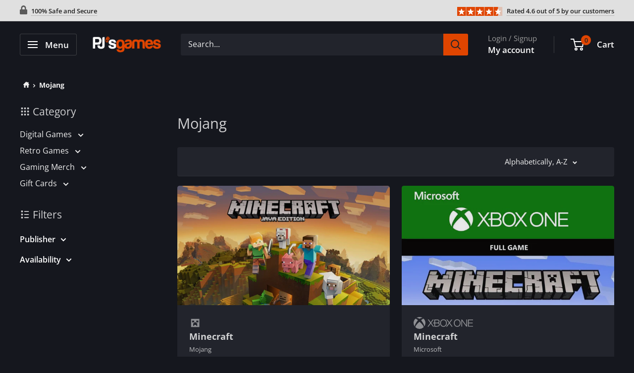

--- FILE ---
content_type: text/html; charset=utf-8
request_url: https://www.pjsgames.com/collections/mojang
body_size: 45337
content:
<!doctype html>

<html class="no-js" lang="en">
  <head>
    <script async src="https://www.googletagmanager.com/gtag/js?id=G-2Y1TSQSNVK"></script>
<script>
  window.dataLayer = window.dataLayer || [];
  function gtag(){dataLayer.push(arguments);}
  gtag('js', new Date());

  gtag('config', 'G-2Y1TSQSNVK');
</script>
    <meta charset="utf-8">
    <meta
      name="viewport"
      content="width=device-width, initial-scale=1.0, height=device-height, minimum-scale=1.0, maximum-scale=1.0"
    >
    <meta name="theme-color" content="#e04500"><title>Mojang
</title><link rel="canonical" href="https://www.pjsgames.com/collections/mojang"><link rel="shortcut icon" href="//www.pjsgames.com/cdn/shop/files/FavIcon_70a5641b-87d9-4397-a895-9d3a261ba492_96x96.png?v=1699033517" type="image/png"><link rel="preload" as="style" href="//www.pjsgames.com/cdn/shop/t/54/assets/theme.min.css?v=87690365959234102941741108453">
    <link rel="preload" as="script" href="//www.pjsgames.com/cdn/shop/t/54/assets/theme.min.js?v=71775591222648308801741108453">
    <link rel="preconnect" href="https://cdn.shopify.com">
    <link rel="preconnect" href="https://fonts.shopifycdn.com">
    <link rel="dns-prefetch" href="https://ajax.googleapis.com">
    <link rel="dns-prefetch" href="https://maps.googleapis.com">
    <link rel="dns-prefetch" href="https://maps.gstatic.com">

    <meta property="og:type" content="website">
  <meta property="og:title" content="Mojang">
  <meta property="og:image" content="http://www.pjsgames.com/cdn/shop/products/Minecraft-PC-Mac-Linux-Mojang-Digital-Download.jpg?v=1585699433">
  <meta property="og:image:secure_url" content="https://www.pjsgames.com/cdn/shop/products/Minecraft-PC-Mac-Linux-Mojang-Digital-Download.jpg?v=1585699433">
  <meta property="og:image:width" content="879">
  <meta property="og:image:height" content="1118"><meta property="og:url" content="https://www.pjsgames.com/collections/mojang">
<meta property="og:site_name" content="PJ&#39;s Games"><meta name="twitter:card" content="summary"><meta name="twitter:title" content="Mojang">
  <meta name="twitter:description" content="">
  <meta name="twitter:image" content="https://www.pjsgames.com/cdn/shop/products/Minecraft-PC-Mac-Linux-Mojang-Digital-Download_600x600_crop_center.jpg?v=1585699433">
    <link rel="preload" href="//www.pjsgames.com/cdn/fonts/open_sans/opensans_n4.c32e4d4eca5273f6d4ee95ddf54b5bbb75fc9b61.woff2" as="font" type="font/woff2" crossorigin><link rel="preload" href="//www.pjsgames.com/cdn/fonts/open_sans/opensans_n4.c32e4d4eca5273f6d4ee95ddf54b5bbb75fc9b61.woff2" as="font" type="font/woff2" crossorigin><style>
  @font-face {
  font-family: "Open Sans";
  font-weight: 400;
  font-style: normal;
  font-display: swap;
  src: url("//www.pjsgames.com/cdn/fonts/open_sans/opensans_n4.c32e4d4eca5273f6d4ee95ddf54b5bbb75fc9b61.woff2") format("woff2"),
       url("//www.pjsgames.com/cdn/fonts/open_sans/opensans_n4.5f3406f8d94162b37bfa232b486ac93ee892406d.woff") format("woff");
}

  @font-face {
  font-family: "Open Sans";
  font-weight: 400;
  font-style: normal;
  font-display: swap;
  src: url("//www.pjsgames.com/cdn/fonts/open_sans/opensans_n4.c32e4d4eca5273f6d4ee95ddf54b5bbb75fc9b61.woff2") format("woff2"),
       url("//www.pjsgames.com/cdn/fonts/open_sans/opensans_n4.5f3406f8d94162b37bfa232b486ac93ee892406d.woff") format("woff");
}

@font-face {
  font-family: "Open Sans";
  font-weight: 600;
  font-style: normal;
  font-display: swap;
  src: url("//www.pjsgames.com/cdn/fonts/open_sans/opensans_n6.15aeff3c913c3fe570c19cdfeed14ce10d09fb08.woff2") format("woff2"),
       url("//www.pjsgames.com/cdn/fonts/open_sans/opensans_n6.14bef14c75f8837a87f70ce22013cb146ee3e9f3.woff") format("woff");
}

@font-face {
  font-family: "Open Sans";
  font-weight: 400;
  font-style: italic;
  font-display: swap;
  src: url("//www.pjsgames.com/cdn/fonts/open_sans/opensans_i4.6f1d45f7a46916cc95c694aab32ecbf7509cbf33.woff2") format("woff2"),
       url("//www.pjsgames.com/cdn/fonts/open_sans/opensans_i4.4efaa52d5a57aa9a57c1556cc2b7465d18839daa.woff") format("woff");
}


  @font-face {
  font-family: "Open Sans";
  font-weight: 700;
  font-style: normal;
  font-display: swap;
  src: url("//www.pjsgames.com/cdn/fonts/open_sans/opensans_n7.a9393be1574ea8606c68f4441806b2711d0d13e4.woff2") format("woff2"),
       url("//www.pjsgames.com/cdn/fonts/open_sans/opensans_n7.7b8af34a6ebf52beb1a4c1d8c73ad6910ec2e553.woff") format("woff");
}

  @font-face {
  font-family: "Open Sans";
  font-weight: 400;
  font-style: italic;
  font-display: swap;
  src: url("//www.pjsgames.com/cdn/fonts/open_sans/opensans_i4.6f1d45f7a46916cc95c694aab32ecbf7509cbf33.woff2") format("woff2"),
       url("//www.pjsgames.com/cdn/fonts/open_sans/opensans_i4.4efaa52d5a57aa9a57c1556cc2b7465d18839daa.woff") format("woff");
}

  @font-face {
  font-family: "Open Sans";
  font-weight: 700;
  font-style: italic;
  font-display: swap;
  src: url("//www.pjsgames.com/cdn/fonts/open_sans/opensans_i7.916ced2e2ce15f7fcd95d196601a15e7b89ee9a4.woff2") format("woff2"),
       url("//www.pjsgames.com/cdn/fonts/open_sans/opensans_i7.99a9cff8c86ea65461de497ade3d515a98f8b32a.woff") format("woff");
}


  :root {
    --default-text-font-size : 15px;
    --base-text-font-size    : 16px;
    --heading-font-family    : "Open Sans", sans-serif;
    --heading-font-weight    : 400;
    --heading-font-style     : normal;
    --text-font-family       : "Open Sans", sans-serif;
    --text-font-weight       : 400;
    --text-font-style        : normal;
    --text-font-bolder-weight: 600;
    --text-link-decoration   : underline;

    --text-color               : #efefef;
    --text-color-rgb           : 239, 239, 239;
    --heading-color            : #ffffff;
    --border-color             : #2d2f35;
    --border-color-rgb         : 45, 47, 53;
    --form-border-color        : #212327;
    --accent-color             : #e04500;
    --accent-color-rgb         : 224, 69, 0;
    --link-color               : #e04500;
    --link-color-hover         : #942d00;
    --background               : #15171e;
    --secondary-background     : #22242c;
    --secondary-background-rgb : 34, 36, 44;
    --accent-background        : rgba(224, 69, 0, 0.08);

    --input-background: #22242c;

    --error-color       : #ffb700;
    --error-background  : rgba(255, 183, 0, 0.07);
    --success-color     : #00aa00;
    --success-background: rgba(0, 170, 0, 0.11);

    --primary-button-background      : #e04500;
    --primary-button-background-rgb  : 224, 69, 0;
    --primary-button-text-color      : #ffffff;
    --secondary-button-background    : #3d3f46;
    --secondary-button-background-rgb: 61, 63, 70;
    --secondary-button-text-color    : #ffffff;

    --header-background      : #15171e;
    --header-text-color      : #ffffff;
    --header-light-text-color: #9b9b9b;
    --header-border-color    : rgba(155, 155, 155, 0.3);
    --header-accent-color    : #e04500;
    --header-text-color-rgba : rgba(255,255,255,.8);

    --footer-background-color:    #15171e;
    --footer-heading-text-color:  #1e2d7d;
    --footer-body-text-color:     #9b9b9b;
    --footer-body-text-color-rgb: 155, 155, 155;
    --footer-accent-color:        #e04500;
    --footer-accent-color-rgb:    224, 69, 0;
    --footer-border:              1px solid var(--border-color);
    
    --flickity-arrow-color: #7a2600;--product-on-sale-accent           : #6cdb00;
    --product-on-sale-accent-rgb       : 108, 219, 0;
    --product-on-sale-color            : #ffffff;
    --product-in-stock-color           : #008a00;
    --product-low-stock-color          : #ee0000;
    --product-sold-out-color           : #8a9297;
    --product-custom-label-1-background: #606060;
    --product-custom-label-1-color     : #ffffff;
    --product-custom-label-2-background: #00a500;
    --product-custom-label-2-color     : #ffffff;
    --product-review-star-color        : #ffbd00;
    
    --mobile-container-gutter : 20px;
    --desktop-container-gutter: 40px;

    /* Shopify related variables */
    --payment-terms-background-color: #15171e;
  }
</style>

<script>
  // IE11 does not have support for CSS variables, so we have to polyfill them
  if (!(((window || {}).CSS || {}).supports && window.CSS.supports('(--a: 0)'))) {
    const script = document.createElement('script');
    script.type = 'text/javascript';
    script.src = 'https://cdn.jsdelivr.net/npm/css-vars-ponyfill@2';
    script.onload = function() {
      cssVars({});
    };

    document.getElementsByTagName('head')[0].appendChild(script);
  }
</script>


    <script>window.performance && window.performance.mark && window.performance.mark('shopify.content_for_header.start');</script><meta name="google-site-verification" content="KdzA16YsutYEXKA_gZj9LxNHSZDhJwCgS7AljygNP5E">
<meta id="shopify-digital-wallet" name="shopify-digital-wallet" content="/8753268/digital_wallets/dialog">
<meta name="shopify-checkout-api-token" content="fda1c9f991ca96ca6e80894f507c6eb0">
<meta id="in-context-paypal-metadata" data-shop-id="8753268" data-venmo-supported="false" data-environment="production" data-locale="en_US" data-paypal-v4="true" data-currency="USD">
<link rel="alternate" type="application/atom+xml" title="Feed" href="/collections/mojang.atom" />
<link rel="alternate" hreflang="x-default" href="https://www.pjsgames.com/collections/mojang">
<link rel="alternate" hreflang="en" href="https://www.pjsgames.com/collections/mojang">
<link rel="alternate" hreflang="en-DE" href="https://www.pjsgames.com/en-de/collections/mojang">
<link rel="alternate" hreflang="en-IE" href="https://www.pjsgames.com/en-ie/collections/mojang">
<link rel="alternate" hreflang="en-FR" href="https://www.pjsgames.com/en-fr/collections/mojang">
<link rel="alternate" hreflang="en-CH" href="https://www.pjsgames.com/en-ch/collections/mojang">
<link rel="alternate" type="application/json+oembed" href="https://www.pjsgames.com/collections/mojang.oembed">
<script async="async" src="/checkouts/internal/preloads.js?locale=en-US"></script>
<link rel="preconnect" href="https://shop.app" crossorigin="anonymous">
<script async="async" src="https://shop.app/checkouts/internal/preloads.js?locale=en-US&shop_id=8753268" crossorigin="anonymous"></script>
<script id="apple-pay-shop-capabilities" type="application/json">{"shopId":8753268,"countryCode":"CA","currencyCode":"USD","merchantCapabilities":["supports3DS"],"merchantId":"gid:\/\/shopify\/Shop\/8753268","merchantName":"PJ's Games","requiredBillingContactFields":["postalAddress","email"],"requiredShippingContactFields":["postalAddress","email"],"shippingType":"shipping","supportedNetworks":["visa","masterCard","amex","discover","jcb"],"total":{"type":"pending","label":"PJ's Games","amount":"1.00"},"shopifyPaymentsEnabled":true,"supportsSubscriptions":true}</script>
<script id="shopify-features" type="application/json">{"accessToken":"fda1c9f991ca96ca6e80894f507c6eb0","betas":["rich-media-storefront-analytics"],"domain":"www.pjsgames.com","predictiveSearch":true,"shopId":8753268,"locale":"en"}</script>
<script>var Shopify = Shopify || {};
Shopify.shop = "pjs-games-and-stuff.myshopify.com";
Shopify.locale = "en";
Shopify.currency = {"active":"USD","rate":"1.0"};
Shopify.country = "US";
Shopify.theme = {"name":"9.6.15","id":176234660158,"schema_name":"Warehouse","schema_version":"4.2.3","theme_store_id":871,"role":"main"};
Shopify.theme.handle = "null";
Shopify.theme.style = {"id":null,"handle":null};
Shopify.cdnHost = "www.pjsgames.com/cdn";
Shopify.routes = Shopify.routes || {};
Shopify.routes.root = "/";</script>
<script type="module">!function(o){(o.Shopify=o.Shopify||{}).modules=!0}(window);</script>
<script>!function(o){function n(){var o=[];function n(){o.push(Array.prototype.slice.apply(arguments))}return n.q=o,n}var t=o.Shopify=o.Shopify||{};t.loadFeatures=n(),t.autoloadFeatures=n()}(window);</script>
<script>
  window.ShopifyPay = window.ShopifyPay || {};
  window.ShopifyPay.apiHost = "shop.app\/pay";
  window.ShopifyPay.redirectState = null;
</script>
<script id="shop-js-analytics" type="application/json">{"pageType":"collection"}</script>
<script defer="defer" async type="module" src="//www.pjsgames.com/cdn/shopifycloud/shop-js/modules/v2/client.init-shop-cart-sync_BN7fPSNr.en.esm.js"></script>
<script defer="defer" async type="module" src="//www.pjsgames.com/cdn/shopifycloud/shop-js/modules/v2/chunk.common_Cbph3Kss.esm.js"></script>
<script defer="defer" async type="module" src="//www.pjsgames.com/cdn/shopifycloud/shop-js/modules/v2/chunk.modal_DKumMAJ1.esm.js"></script>
<script type="module">
  await import("//www.pjsgames.com/cdn/shopifycloud/shop-js/modules/v2/client.init-shop-cart-sync_BN7fPSNr.en.esm.js");
await import("//www.pjsgames.com/cdn/shopifycloud/shop-js/modules/v2/chunk.common_Cbph3Kss.esm.js");
await import("//www.pjsgames.com/cdn/shopifycloud/shop-js/modules/v2/chunk.modal_DKumMAJ1.esm.js");

  window.Shopify.SignInWithShop?.initShopCartSync?.({"fedCMEnabled":true,"windoidEnabled":true});

</script>
<script>
  window.Shopify = window.Shopify || {};
  if (!window.Shopify.featureAssets) window.Shopify.featureAssets = {};
  window.Shopify.featureAssets['shop-js'] = {"shop-cart-sync":["modules/v2/client.shop-cart-sync_CJVUk8Jm.en.esm.js","modules/v2/chunk.common_Cbph3Kss.esm.js","modules/v2/chunk.modal_DKumMAJ1.esm.js"],"init-fed-cm":["modules/v2/client.init-fed-cm_7Fvt41F4.en.esm.js","modules/v2/chunk.common_Cbph3Kss.esm.js","modules/v2/chunk.modal_DKumMAJ1.esm.js"],"init-shop-email-lookup-coordinator":["modules/v2/client.init-shop-email-lookup-coordinator_Cc088_bR.en.esm.js","modules/v2/chunk.common_Cbph3Kss.esm.js","modules/v2/chunk.modal_DKumMAJ1.esm.js"],"init-windoid":["modules/v2/client.init-windoid_hPopwJRj.en.esm.js","modules/v2/chunk.common_Cbph3Kss.esm.js","modules/v2/chunk.modal_DKumMAJ1.esm.js"],"shop-button":["modules/v2/client.shop-button_B0jaPSNF.en.esm.js","modules/v2/chunk.common_Cbph3Kss.esm.js","modules/v2/chunk.modal_DKumMAJ1.esm.js"],"shop-cash-offers":["modules/v2/client.shop-cash-offers_DPIskqss.en.esm.js","modules/v2/chunk.common_Cbph3Kss.esm.js","modules/v2/chunk.modal_DKumMAJ1.esm.js"],"shop-toast-manager":["modules/v2/client.shop-toast-manager_CK7RT69O.en.esm.js","modules/v2/chunk.common_Cbph3Kss.esm.js","modules/v2/chunk.modal_DKumMAJ1.esm.js"],"init-shop-cart-sync":["modules/v2/client.init-shop-cart-sync_BN7fPSNr.en.esm.js","modules/v2/chunk.common_Cbph3Kss.esm.js","modules/v2/chunk.modal_DKumMAJ1.esm.js"],"init-customer-accounts-sign-up":["modules/v2/client.init-customer-accounts-sign-up_CfPf4CXf.en.esm.js","modules/v2/client.shop-login-button_DeIztwXF.en.esm.js","modules/v2/chunk.common_Cbph3Kss.esm.js","modules/v2/chunk.modal_DKumMAJ1.esm.js"],"pay-button":["modules/v2/client.pay-button_CgIwFSYN.en.esm.js","modules/v2/chunk.common_Cbph3Kss.esm.js","modules/v2/chunk.modal_DKumMAJ1.esm.js"],"init-customer-accounts":["modules/v2/client.init-customer-accounts_DQ3x16JI.en.esm.js","modules/v2/client.shop-login-button_DeIztwXF.en.esm.js","modules/v2/chunk.common_Cbph3Kss.esm.js","modules/v2/chunk.modal_DKumMAJ1.esm.js"],"avatar":["modules/v2/client.avatar_BTnouDA3.en.esm.js"],"init-shop-for-new-customer-accounts":["modules/v2/client.init-shop-for-new-customer-accounts_CsZy_esa.en.esm.js","modules/v2/client.shop-login-button_DeIztwXF.en.esm.js","modules/v2/chunk.common_Cbph3Kss.esm.js","modules/v2/chunk.modal_DKumMAJ1.esm.js"],"shop-follow-button":["modules/v2/client.shop-follow-button_BRMJjgGd.en.esm.js","modules/v2/chunk.common_Cbph3Kss.esm.js","modules/v2/chunk.modal_DKumMAJ1.esm.js"],"checkout-modal":["modules/v2/client.checkout-modal_B9Drz_yf.en.esm.js","modules/v2/chunk.common_Cbph3Kss.esm.js","modules/v2/chunk.modal_DKumMAJ1.esm.js"],"shop-login-button":["modules/v2/client.shop-login-button_DeIztwXF.en.esm.js","modules/v2/chunk.common_Cbph3Kss.esm.js","modules/v2/chunk.modal_DKumMAJ1.esm.js"],"lead-capture":["modules/v2/client.lead-capture_DXYzFM3R.en.esm.js","modules/v2/chunk.common_Cbph3Kss.esm.js","modules/v2/chunk.modal_DKumMAJ1.esm.js"],"shop-login":["modules/v2/client.shop-login_CA5pJqmO.en.esm.js","modules/v2/chunk.common_Cbph3Kss.esm.js","modules/v2/chunk.modal_DKumMAJ1.esm.js"],"payment-terms":["modules/v2/client.payment-terms_BxzfvcZJ.en.esm.js","modules/v2/chunk.common_Cbph3Kss.esm.js","modules/v2/chunk.modal_DKumMAJ1.esm.js"]};
</script>
<script>(function() {
  var isLoaded = false;
  function asyncLoad() {
    if (isLoaded) return;
    isLoaded = true;
    var urls = ["https:\/\/usemechanic.com\/scripts\/online_store.js?shop=pjs-games-and-stuff.myshopify.com","\/\/cdn.shopify.com\/proxy\/e72d3b5989ce9274fdc5cd7d69dbc7cd0c52a511980fa3087d63ac1e06e6f094\/api.goaffpro.com\/loader.js?shop=pjs-games-and-stuff.myshopify.com\u0026sp-cache-control=cHVibGljLCBtYXgtYWdlPTkwMA","\/\/cdn.shopify.com\/proxy\/77e1d460ead4b7596e5bae7f76c36533af2357534ee3b1c7da69f19f2c7fe309\/bingshoppingtool-t2app-prod.trafficmanager.net\/uet\/tracking_script?shop=pjs-games-and-stuff.myshopify.com\u0026sp-cache-control=cHVibGljLCBtYXgtYWdlPTkwMA","https:\/\/loox.io\/widget\/T9DWmmm-l3\/loox.1695037764361.js?shop=pjs-games-and-stuff.myshopify.com"];
    for (var i = 0; i < urls.length; i++) {
      var s = document.createElement('script');
      s.type = 'text/javascript';
      s.async = true;
      s.src = urls[i];
      var x = document.getElementsByTagName('script')[0];
      x.parentNode.insertBefore(s, x);
    }
  };
  if(window.attachEvent) {
    window.attachEvent('onload', asyncLoad);
  } else {
    window.addEventListener('load', asyncLoad, false);
  }
})();</script>
<script id="__st">var __st={"a":8753268,"offset":-18000,"reqid":"7f14384a-a1e6-4190-8b46-42265f0dc77b-1769908821","pageurl":"www.pjsgames.com\/collections\/mojang","u":"6c5779e0aad3","p":"collection","rtyp":"collection","rid":81831460950};</script>
<script>window.ShopifyPaypalV4VisibilityTracking = true;</script>
<script id="captcha-bootstrap">!function(){'use strict';const t='contact',e='account',n='new_comment',o=[[t,t],['blogs',n],['comments',n],[t,'customer']],c=[[e,'customer_login'],[e,'guest_login'],[e,'recover_customer_password'],[e,'create_customer']],r=t=>t.map((([t,e])=>`form[action*='/${t}']:not([data-nocaptcha='true']) input[name='form_type'][value='${e}']`)).join(','),a=t=>()=>t?[...document.querySelectorAll(t)].map((t=>t.form)):[];function s(){const t=[...o],e=r(t);return a(e)}const i='password',u='form_key',d=['recaptcha-v3-token','g-recaptcha-response','h-captcha-response',i],f=()=>{try{return window.sessionStorage}catch{return}},m='__shopify_v',_=t=>t.elements[u];function p(t,e,n=!1){try{const o=window.sessionStorage,c=JSON.parse(o.getItem(e)),{data:r}=function(t){const{data:e,action:n}=t;return t[m]||n?{data:e,action:n}:{data:t,action:n}}(c);for(const[e,n]of Object.entries(r))t.elements[e]&&(t.elements[e].value=n);n&&o.removeItem(e)}catch(o){console.error('form repopulation failed',{error:o})}}const l='form_type',E='cptcha';function T(t){t.dataset[E]=!0}const w=window,h=w.document,L='Shopify',v='ce_forms',y='captcha';let A=!1;((t,e)=>{const n=(g='f06e6c50-85a8-45c8-87d0-21a2b65856fe',I='https://cdn.shopify.com/shopifycloud/storefront-forms-hcaptcha/ce_storefront_forms_captcha_hcaptcha.v1.5.2.iife.js',D={infoText:'Protected by hCaptcha',privacyText:'Privacy',termsText:'Terms'},(t,e,n)=>{const o=w[L][v],c=o.bindForm;if(c)return c(t,g,e,D).then(n);var r;o.q.push([[t,g,e,D],n]),r=I,A||(h.body.append(Object.assign(h.createElement('script'),{id:'captcha-provider',async:!0,src:r})),A=!0)});var g,I,D;w[L]=w[L]||{},w[L][v]=w[L][v]||{},w[L][v].q=[],w[L][y]=w[L][y]||{},w[L][y].protect=function(t,e){n(t,void 0,e),T(t)},Object.freeze(w[L][y]),function(t,e,n,w,h,L){const[v,y,A,g]=function(t,e,n){const i=e?o:[],u=t?c:[],d=[...i,...u],f=r(d),m=r(i),_=r(d.filter((([t,e])=>n.includes(e))));return[a(f),a(m),a(_),s()]}(w,h,L),I=t=>{const e=t.target;return e instanceof HTMLFormElement?e:e&&e.form},D=t=>v().includes(t);t.addEventListener('submit',(t=>{const e=I(t);if(!e)return;const n=D(e)&&!e.dataset.hcaptchaBound&&!e.dataset.recaptchaBound,o=_(e),c=g().includes(e)&&(!o||!o.value);(n||c)&&t.preventDefault(),c&&!n&&(function(t){try{if(!f())return;!function(t){const e=f();if(!e)return;const n=_(t);if(!n)return;const o=n.value;o&&e.removeItem(o)}(t);const e=Array.from(Array(32),(()=>Math.random().toString(36)[2])).join('');!function(t,e){_(t)||t.append(Object.assign(document.createElement('input'),{type:'hidden',name:u})),t.elements[u].value=e}(t,e),function(t,e){const n=f();if(!n)return;const o=[...t.querySelectorAll(`input[type='${i}']`)].map((({name:t})=>t)),c=[...d,...o],r={};for(const[a,s]of new FormData(t).entries())c.includes(a)||(r[a]=s);n.setItem(e,JSON.stringify({[m]:1,action:t.action,data:r}))}(t,e)}catch(e){console.error('failed to persist form',e)}}(e),e.submit())}));const S=(t,e)=>{t&&!t.dataset[E]&&(n(t,e.some((e=>e===t))),T(t))};for(const o of['focusin','change'])t.addEventListener(o,(t=>{const e=I(t);D(e)&&S(e,y())}));const B=e.get('form_key'),M=e.get(l),P=B&&M;t.addEventListener('DOMContentLoaded',(()=>{const t=y();if(P)for(const e of t)e.elements[l].value===M&&p(e,B);[...new Set([...A(),...v().filter((t=>'true'===t.dataset.shopifyCaptcha))])].forEach((e=>S(e,t)))}))}(h,new URLSearchParams(w.location.search),n,t,e,['guest_login'])})(!0,!0)}();</script>
<script integrity="sha256-4kQ18oKyAcykRKYeNunJcIwy7WH5gtpwJnB7kiuLZ1E=" data-source-attribution="shopify.loadfeatures" defer="defer" src="//www.pjsgames.com/cdn/shopifycloud/storefront/assets/storefront/load_feature-a0a9edcb.js" crossorigin="anonymous"></script>
<script crossorigin="anonymous" defer="defer" src="//www.pjsgames.com/cdn/shopifycloud/storefront/assets/shopify_pay/storefront-65b4c6d7.js?v=20250812"></script>
<script data-source-attribution="shopify.dynamic_checkout.dynamic.init">var Shopify=Shopify||{};Shopify.PaymentButton=Shopify.PaymentButton||{isStorefrontPortableWallets:!0,init:function(){window.Shopify.PaymentButton.init=function(){};var t=document.createElement("script");t.src="https://www.pjsgames.com/cdn/shopifycloud/portable-wallets/latest/portable-wallets.en.js",t.type="module",document.head.appendChild(t)}};
</script>
<script data-source-attribution="shopify.dynamic_checkout.buyer_consent">
  function portableWalletsHideBuyerConsent(e){var t=document.getElementById("shopify-buyer-consent"),n=document.getElementById("shopify-subscription-policy-button");t&&n&&(t.classList.add("hidden"),t.setAttribute("aria-hidden","true"),n.removeEventListener("click",e))}function portableWalletsShowBuyerConsent(e){var t=document.getElementById("shopify-buyer-consent"),n=document.getElementById("shopify-subscription-policy-button");t&&n&&(t.classList.remove("hidden"),t.removeAttribute("aria-hidden"),n.addEventListener("click",e))}window.Shopify?.PaymentButton&&(window.Shopify.PaymentButton.hideBuyerConsent=portableWalletsHideBuyerConsent,window.Shopify.PaymentButton.showBuyerConsent=portableWalletsShowBuyerConsent);
</script>
<script data-source-attribution="shopify.dynamic_checkout.cart.bootstrap">document.addEventListener("DOMContentLoaded",(function(){function t(){return document.querySelector("shopify-accelerated-checkout-cart, shopify-accelerated-checkout")}if(t())Shopify.PaymentButton.init();else{new MutationObserver((function(e,n){t()&&(Shopify.PaymentButton.init(),n.disconnect())})).observe(document.body,{childList:!0,subtree:!0})}}));
</script>
<script id='scb4127' type='text/javascript' async='' src='https://www.pjsgames.com/cdn/shopifycloud/privacy-banner/storefront-banner.js'></script><link id="shopify-accelerated-checkout-styles" rel="stylesheet" media="screen" href="https://www.pjsgames.com/cdn/shopifycloud/portable-wallets/latest/accelerated-checkout-backwards-compat.css" crossorigin="anonymous">
<style id="shopify-accelerated-checkout-cart">
        #shopify-buyer-consent {
  margin-top: 1em;
  display: inline-block;
  width: 100%;
}

#shopify-buyer-consent.hidden {
  display: none;
}

#shopify-subscription-policy-button {
  background: none;
  border: none;
  padding: 0;
  text-decoration: underline;
  font-size: inherit;
  cursor: pointer;
}

#shopify-subscription-policy-button::before {
  box-shadow: none;
}

      </style>

<script>window.performance && window.performance.mark && window.performance.mark('shopify.content_for_header.end');</script>

    <link rel="stylesheet" href="//www.pjsgames.com/cdn/shop/t/54/assets/theme.min.css?v=87690365959234102941741108453">
    <link rel="stylesheet" href="//www.pjsgames.com/cdn/shop/t/54/assets/custom.min.css?v=132293861032713784531741108453">
    


  <script type="application/ld+json">
  {
    "@context": "https://schema.org",
    "@type": "BreadcrumbList",
  "itemListElement": [{
      "@type": "ListItem",
      "position": 1,
      "name": "Home",
      "item": "https://www.pjsgames.com"
    },{
          "@type": "ListItem",
          "position": 2,
          "name": "Mojang",
          "item": "https://www.pjsgames.com/collections/mojang"
        }]
  }
  </script>



    <script>
      // This allows to expose several variables to the global scope, to be used in scripts
      window.theme = {
        pageType: "collection",
        cartCount: 0,
        moneyFormat: "\u003cspan class=money\u003e${{amount}}\u003c\/span\u003e",
        moneyWithCurrencyFormat: "\u003cspan class=money\u003eUSD${{amount}}\u003c\/span\u003e",
        currencyCodeEnabled: true,
        showDiscount: true,
        discountMode: "percentage",
        cartType: "drawer"
      };

      window.routes = {
        rootUrl: "\/",
        rootUrlWithoutSlash: '',
        cartUrl: "\/cart",
        cartAddUrl: "\/cart\/add",
        cartChangeUrl: "\/cart\/change",
        searchUrl: "\/search",
        productRecommendationsUrl: "\/recommendations\/products"
      };

      window.languages = {
        productRegularPrice: "Regular price",
        productSalePrice: "Sale price",
        collectionOnSaleLabel: "Save {{savings}}",
        productFormUnavailable: "Unavailable",
        productFormAddToCart: "Add to Cart",
        productFormInCart: "In Cart",
        productFormPreOrder: "Pre-order",
        productFormSoldOut: "Sold out",
        productAdded: "Product has been added to your cart",
        productAddedShort: "Added!",
        productInCart: "Product is already in your cart, multiple quantity is not permitted.",
        shippingEstimatorNoResults: "No shipping could be found for your address.",
        shippingEstimatorOneResult: "There is one shipping rate for your address:",
        shippingEstimatorMultipleResults: "There are {{count}} shipping rates for your address:",
        shippingEstimatorErrors: "There are some errors:",
        stillLoading: "Please wait for the product page to finish loading before adding any items to the cart."
      };

      window.products = [];
      document.documentElement.className = document.documentElement.className.replace('no-js', 'js');
    </script><script src="//www.pjsgames.com/cdn/shop/t/54/assets/theme.min.js?v=71775591222648308801741108453" defer></script>
    <script src="//www.pjsgames.com/cdn/shop/t/54/assets/custom.min.js?v=166601732704773229151741108453" defer></script><script>
        (function () {
          window.onpageshow = function() {
            // We force re-freshing the cart content onpageshow, as most browsers will serve a cache copy when hitting the
            // back button, which cause staled data
            document.documentElement.dispatchEvent(new CustomEvent('cart:refresh', {
              bubbles: true,
              detail: {scrollToTop: false}
            }));
          };
        })();
      </script><script>var loox_global_hash = '1769405170422';</script><style>.loox-reviews-default { max-width: 1200px; margin: 0 auto; }.loox-rating .loox-icon { color:#EBBF20; }
:root { --lxs-rating-icon-color: #EBBF20; }</style>
  <link href="https://monorail-edge.shopifysvc.com" rel="dns-prefetch">
<script>(function(){if ("sendBeacon" in navigator && "performance" in window) {try {var session_token_from_headers = performance.getEntriesByType('navigation')[0].serverTiming.find(x => x.name == '_s').description;} catch {var session_token_from_headers = undefined;}var session_cookie_matches = document.cookie.match(/_shopify_s=([^;]*)/);var session_token_from_cookie = session_cookie_matches && session_cookie_matches.length === 2 ? session_cookie_matches[1] : "";var session_token = session_token_from_headers || session_token_from_cookie || "";function handle_abandonment_event(e) {var entries = performance.getEntries().filter(function(entry) {return /monorail-edge.shopifysvc.com/.test(entry.name);});if (!window.abandonment_tracked && entries.length === 0) {window.abandonment_tracked = true;var currentMs = Date.now();var navigation_start = performance.timing.navigationStart;var payload = {shop_id: 8753268,url: window.location.href,navigation_start,duration: currentMs - navigation_start,session_token,page_type: "collection"};window.navigator.sendBeacon("https://monorail-edge.shopifysvc.com/v1/produce", JSON.stringify({schema_id: "online_store_buyer_site_abandonment/1.1",payload: payload,metadata: {event_created_at_ms: currentMs,event_sent_at_ms: currentMs}}));}}window.addEventListener('pagehide', handle_abandonment_event);}}());</script>
<script id="web-pixels-manager-setup">(function e(e,d,r,n,o){if(void 0===o&&(o={}),!Boolean(null===(a=null===(i=window.Shopify)||void 0===i?void 0:i.analytics)||void 0===a?void 0:a.replayQueue)){var i,a;window.Shopify=window.Shopify||{};var t=window.Shopify;t.analytics=t.analytics||{};var s=t.analytics;s.replayQueue=[],s.publish=function(e,d,r){return s.replayQueue.push([e,d,r]),!0};try{self.performance.mark("wpm:start")}catch(e){}var l=function(){var e={modern:/Edge?\/(1{2}[4-9]|1[2-9]\d|[2-9]\d{2}|\d{4,})\.\d+(\.\d+|)|Firefox\/(1{2}[4-9]|1[2-9]\d|[2-9]\d{2}|\d{4,})\.\d+(\.\d+|)|Chrom(ium|e)\/(9{2}|\d{3,})\.\d+(\.\d+|)|(Maci|X1{2}).+ Version\/(15\.\d+|(1[6-9]|[2-9]\d|\d{3,})\.\d+)([,.]\d+|)( \(\w+\)|)( Mobile\/\w+|) Safari\/|Chrome.+OPR\/(9{2}|\d{3,})\.\d+\.\d+|(CPU[ +]OS|iPhone[ +]OS|CPU[ +]iPhone|CPU IPhone OS|CPU iPad OS)[ +]+(15[._]\d+|(1[6-9]|[2-9]\d|\d{3,})[._]\d+)([._]\d+|)|Android:?[ /-](13[3-9]|1[4-9]\d|[2-9]\d{2}|\d{4,})(\.\d+|)(\.\d+|)|Android.+Firefox\/(13[5-9]|1[4-9]\d|[2-9]\d{2}|\d{4,})\.\d+(\.\d+|)|Android.+Chrom(ium|e)\/(13[3-9]|1[4-9]\d|[2-9]\d{2}|\d{4,})\.\d+(\.\d+|)|SamsungBrowser\/([2-9]\d|\d{3,})\.\d+/,legacy:/Edge?\/(1[6-9]|[2-9]\d|\d{3,})\.\d+(\.\d+|)|Firefox\/(5[4-9]|[6-9]\d|\d{3,})\.\d+(\.\d+|)|Chrom(ium|e)\/(5[1-9]|[6-9]\d|\d{3,})\.\d+(\.\d+|)([\d.]+$|.*Safari\/(?![\d.]+ Edge\/[\d.]+$))|(Maci|X1{2}).+ Version\/(10\.\d+|(1[1-9]|[2-9]\d|\d{3,})\.\d+)([,.]\d+|)( \(\w+\)|)( Mobile\/\w+|) Safari\/|Chrome.+OPR\/(3[89]|[4-9]\d|\d{3,})\.\d+\.\d+|(CPU[ +]OS|iPhone[ +]OS|CPU[ +]iPhone|CPU IPhone OS|CPU iPad OS)[ +]+(10[._]\d+|(1[1-9]|[2-9]\d|\d{3,})[._]\d+)([._]\d+|)|Android:?[ /-](13[3-9]|1[4-9]\d|[2-9]\d{2}|\d{4,})(\.\d+|)(\.\d+|)|Mobile Safari.+OPR\/([89]\d|\d{3,})\.\d+\.\d+|Android.+Firefox\/(13[5-9]|1[4-9]\d|[2-9]\d{2}|\d{4,})\.\d+(\.\d+|)|Android.+Chrom(ium|e)\/(13[3-9]|1[4-9]\d|[2-9]\d{2}|\d{4,})\.\d+(\.\d+|)|Android.+(UC? ?Browser|UCWEB|U3)[ /]?(15\.([5-9]|\d{2,})|(1[6-9]|[2-9]\d|\d{3,})\.\d+)\.\d+|SamsungBrowser\/(5\.\d+|([6-9]|\d{2,})\.\d+)|Android.+MQ{2}Browser\/(14(\.(9|\d{2,})|)|(1[5-9]|[2-9]\d|\d{3,})(\.\d+|))(\.\d+|)|K[Aa][Ii]OS\/(3\.\d+|([4-9]|\d{2,})\.\d+)(\.\d+|)/},d=e.modern,r=e.legacy,n=navigator.userAgent;return n.match(d)?"modern":n.match(r)?"legacy":"unknown"}(),u="modern"===l?"modern":"legacy",c=(null!=n?n:{modern:"",legacy:""})[u],f=function(e){return[e.baseUrl,"/wpm","/b",e.hashVersion,"modern"===e.buildTarget?"m":"l",".js"].join("")}({baseUrl:d,hashVersion:r,buildTarget:u}),m=function(e){var d=e.version,r=e.bundleTarget,n=e.surface,o=e.pageUrl,i=e.monorailEndpoint;return{emit:function(e){var a=e.status,t=e.errorMsg,s=(new Date).getTime(),l=JSON.stringify({metadata:{event_sent_at_ms:s},events:[{schema_id:"web_pixels_manager_load/3.1",payload:{version:d,bundle_target:r,page_url:o,status:a,surface:n,error_msg:t},metadata:{event_created_at_ms:s}}]});if(!i)return console&&console.warn&&console.warn("[Web Pixels Manager] No Monorail endpoint provided, skipping logging."),!1;try{return self.navigator.sendBeacon.bind(self.navigator)(i,l)}catch(e){}var u=new XMLHttpRequest;try{return u.open("POST",i,!0),u.setRequestHeader("Content-Type","text/plain"),u.send(l),!0}catch(e){return console&&console.warn&&console.warn("[Web Pixels Manager] Got an unhandled error while logging to Monorail."),!1}}}}({version:r,bundleTarget:l,surface:e.surface,pageUrl:self.location.href,monorailEndpoint:e.monorailEndpoint});try{o.browserTarget=l,function(e){var d=e.src,r=e.async,n=void 0===r||r,o=e.onload,i=e.onerror,a=e.sri,t=e.scriptDataAttributes,s=void 0===t?{}:t,l=document.createElement("script"),u=document.querySelector("head"),c=document.querySelector("body");if(l.async=n,l.src=d,a&&(l.integrity=a,l.crossOrigin="anonymous"),s)for(var f in s)if(Object.prototype.hasOwnProperty.call(s,f))try{l.dataset[f]=s[f]}catch(e){}if(o&&l.addEventListener("load",o),i&&l.addEventListener("error",i),u)u.appendChild(l);else{if(!c)throw new Error("Did not find a head or body element to append the script");c.appendChild(l)}}({src:f,async:!0,onload:function(){if(!function(){var e,d;return Boolean(null===(d=null===(e=window.Shopify)||void 0===e?void 0:e.analytics)||void 0===d?void 0:d.initialized)}()){var d=window.webPixelsManager.init(e)||void 0;if(d){var r=window.Shopify.analytics;r.replayQueue.forEach((function(e){var r=e[0],n=e[1],o=e[2];d.publishCustomEvent(r,n,o)})),r.replayQueue=[],r.publish=d.publishCustomEvent,r.visitor=d.visitor,r.initialized=!0}}},onerror:function(){return m.emit({status:"failed",errorMsg:"".concat(f," has failed to load")})},sri:function(e){var d=/^sha384-[A-Za-z0-9+/=]+$/;return"string"==typeof e&&d.test(e)}(c)?c:"",scriptDataAttributes:o}),m.emit({status:"loading"})}catch(e){m.emit({status:"failed",errorMsg:(null==e?void 0:e.message)||"Unknown error"})}}})({shopId: 8753268,storefrontBaseUrl: "https://www.pjsgames.com",extensionsBaseUrl: "https://extensions.shopifycdn.com/cdn/shopifycloud/web-pixels-manager",monorailEndpoint: "https://monorail-edge.shopifysvc.com/unstable/produce_batch",surface: "storefront-renderer",enabledBetaFlags: ["2dca8a86"],webPixelsConfigList: [{"id":"1589248318","configuration":"{\"shop\":\"pjs-games-and-stuff.myshopify.com\",\"cookie_duration\":\"604800\"}","eventPayloadVersion":"v1","runtimeContext":"STRICT","scriptVersion":"a2e7513c3708f34b1f617d7ce88f9697","type":"APP","apiClientId":2744533,"privacyPurposes":["ANALYTICS","MARKETING"],"dataSharingAdjustments":{"protectedCustomerApprovalScopes":["read_customer_address","read_customer_email","read_customer_name","read_customer_personal_data","read_customer_phone"]}},{"id":"714539326","configuration":"{\"config\":\"{\\\"google_tag_ids\\\":[\\\"G-2Y1TSQSNVK\\\",\\\"AW-10813065200\\\",\\\"GT-MK48VKK\\\"],\\\"target_country\\\":\\\"US\\\",\\\"gtag_events\\\":[{\\\"type\\\":\\\"begin_checkout\\\",\\\"action_label\\\":[\\\"G-2Y1TSQSNVK\\\",\\\"AW-10813065200\\\/x4iGCMKPmYUDEPCPiaQo\\\"]},{\\\"type\\\":\\\"search\\\",\\\"action_label\\\":[\\\"G-2Y1TSQSNVK\\\",\\\"AW-10813065200\\\/6U2FCMWPmYUDEPCPiaQo\\\"]},{\\\"type\\\":\\\"view_item\\\",\\\"action_label\\\":[\\\"G-2Y1TSQSNVK\\\",\\\"AW-10813065200\\\/5in0CLyPmYUDEPCPiaQo\\\",\\\"MC-JX76V5EPQQ\\\"]},{\\\"type\\\":\\\"purchase\\\",\\\"action_label\\\":[\\\"G-2Y1TSQSNVK\\\",\\\"AW-10813065200\\\/gKqQCLmPmYUDEPCPiaQo\\\",\\\"MC-JX76V5EPQQ\\\"]},{\\\"type\\\":\\\"page_view\\\",\\\"action_label\\\":[\\\"G-2Y1TSQSNVK\\\",\\\"AW-10813065200\\\/ZYhhCLaPmYUDEPCPiaQo\\\",\\\"MC-JX76V5EPQQ\\\"]},{\\\"type\\\":\\\"add_payment_info\\\",\\\"action_label\\\":[\\\"G-2Y1TSQSNVK\\\",\\\"AW-10813065200\\\/oS1iCMiPmYUDEPCPiaQo\\\"]},{\\\"type\\\":\\\"add_to_cart\\\",\\\"action_label\\\":[\\\"G-2Y1TSQSNVK\\\",\\\"AW-10813065200\\\/kOGsCL-PmYUDEPCPiaQo\\\"]}],\\\"enable_monitoring_mode\\\":false}\"}","eventPayloadVersion":"v1","runtimeContext":"OPEN","scriptVersion":"b2a88bafab3e21179ed38636efcd8a93","type":"APP","apiClientId":1780363,"privacyPurposes":[],"dataSharingAdjustments":{"protectedCustomerApprovalScopes":["read_customer_address","read_customer_email","read_customer_name","read_customer_personal_data","read_customer_phone"]}},{"id":"375783742","configuration":"{\"pixel_id\":\"1552043635120117\",\"pixel_type\":\"facebook_pixel\",\"metaapp_system_user_token\":\"-\"}","eventPayloadVersion":"v1","runtimeContext":"OPEN","scriptVersion":"ca16bc87fe92b6042fbaa3acc2fbdaa6","type":"APP","apiClientId":2329312,"privacyPurposes":["ANALYTICS","MARKETING","SALE_OF_DATA"],"dataSharingAdjustments":{"protectedCustomerApprovalScopes":["read_customer_address","read_customer_email","read_customer_name","read_customer_personal_data","read_customer_phone"]}},{"id":"164954430","configuration":"{\"tagID\":\"2613295960790\"}","eventPayloadVersion":"v1","runtimeContext":"STRICT","scriptVersion":"18031546ee651571ed29edbe71a3550b","type":"APP","apiClientId":3009811,"privacyPurposes":["ANALYTICS","MARKETING","SALE_OF_DATA"],"dataSharingAdjustments":{"protectedCustomerApprovalScopes":["read_customer_address","read_customer_email","read_customer_name","read_customer_personal_data","read_customer_phone"]}},{"id":"140738878","configuration":"{\"ti\":\"56068168\",\"endpoint\":\"https:\/\/bat.bing.com\/action\/0\"}","eventPayloadVersion":"v1","runtimeContext":"STRICT","scriptVersion":"5ee93563fe31b11d2d65e2f09a5229dc","type":"APP","apiClientId":2997493,"privacyPurposes":["ANALYTICS","MARKETING","SALE_OF_DATA"],"dataSharingAdjustments":{"protectedCustomerApprovalScopes":["read_customer_personal_data"]}},{"id":"shopify-app-pixel","configuration":"{}","eventPayloadVersion":"v1","runtimeContext":"STRICT","scriptVersion":"0450","apiClientId":"shopify-pixel","type":"APP","privacyPurposes":["ANALYTICS","MARKETING"]},{"id":"shopify-custom-pixel","eventPayloadVersion":"v1","runtimeContext":"LAX","scriptVersion":"0450","apiClientId":"shopify-pixel","type":"CUSTOM","privacyPurposes":["ANALYTICS","MARKETING"]}],isMerchantRequest: false,initData: {"shop":{"name":"PJ's Games","paymentSettings":{"currencyCode":"USD"},"myshopifyDomain":"pjs-games-and-stuff.myshopify.com","countryCode":"CA","storefrontUrl":"https:\/\/www.pjsgames.com"},"customer":null,"cart":null,"checkout":null,"productVariants":[],"purchasingCompany":null},},"https://www.pjsgames.com/cdn","1d2a099fw23dfb22ep557258f5m7a2edbae",{"modern":"","legacy":""},{"shopId":"8753268","storefrontBaseUrl":"https:\/\/www.pjsgames.com","extensionBaseUrl":"https:\/\/extensions.shopifycdn.com\/cdn\/shopifycloud\/web-pixels-manager","surface":"storefront-renderer","enabledBetaFlags":"[\"2dca8a86\"]","isMerchantRequest":"false","hashVersion":"1d2a099fw23dfb22ep557258f5m7a2edbae","publish":"custom","events":"[[\"page_viewed\",{}],[\"collection_viewed\",{\"collection\":{\"id\":\"81831460950\",\"title\":\"Mojang\",\"productVariants\":[{\"price\":{\"amount\":28.29,\"currencyCode\":\"USD\"},\"product\":{\"title\":\"Minecraft\",\"vendor\":\"Mojang\",\"id\":\"9730682188\",\"untranslatedTitle\":\"Minecraft\",\"url\":\"\/products\/minecraft-pc-download\",\"type\":\"PC Digital Download\"},\"id\":\"34598630668\",\"image\":{\"src\":\"\/\/www.pjsgames.com\/cdn\/shop\/products\/Minecraft-PC-Mac-Linux-Mojang-Digital-Download.jpg?v=1585699433\"},\"sku\":\"PC_MTMKEY_NEW\",\"title\":\"Default Title\",\"untranslatedTitle\":\"Default Title\"},{\"price\":{\"amount\":8.79,\"currencyCode\":\"USD\"},\"product\":{\"title\":\"Minecraft\",\"vendor\":\"Microsoft\",\"id\":\"4409756975190\",\"untranslatedTitle\":\"Minecraft\",\"url\":\"\/products\/minecraft-xbox-one\",\"type\":\"Xbox One\"},\"id\":\"31427394699350\",\"image\":{\"src\":\"\/\/www.pjsgames.com\/cdn\/shop\/products\/Minecraft-Xbox-One-Digital-Download.jpg?v=1588896879\"},\"sku\":\"XBOX_ONE_DIGITAL_4409756975190\",\"title\":\"Default Title\",\"untranslatedTitle\":\"Default Title\"},{\"price\":{\"amount\":26.29,\"currencyCode\":\"USD\"},\"product\":{\"title\":\"Minecraft\",\"vendor\":\"Mojang\",\"id\":\"5014838050902\",\"untranslatedTitle\":\"Minecraft\",\"url\":\"\/products\/minecraft-nintendo-switch-digital-download\",\"type\":\"Switch\"},\"id\":\"33505751793750\",\"image\":{\"src\":\"\/\/www.pjsgames.com\/cdn\/shop\/products\/minecraft-nintendo-switch-digital-download.jpg?v=1613055077\"},\"sku\":\"SWITCH_5014838050902_DL_US\",\"title\":\"Default Title\",\"untranslatedTitle\":\"Default Title\"},{\"price\":{\"amount\":30.99,\"currencyCode\":\"USD\"},\"product\":{\"title\":\"Minecraft Bedrock Edition\",\"vendor\":\"Microsoft\",\"id\":\"1371026391126\",\"untranslatedTitle\":\"Minecraft Bedrock Edition\",\"url\":\"\/products\/minecraft-windows-10-edition\",\"type\":\"PC Digital Download\"},\"id\":\"12670160371798\",\"image\":{\"src\":\"\/\/www.pjsgames.com\/cdn\/shop\/products\/minecraft-windows-10-edition.jpg?v=1655831378\"},\"sku\":\"PC_1371026391126_DL_GL\",\"title\":\"Default Title\",\"untranslatedTitle\":\"Default Title\"},{\"price\":{\"amount\":49.99,\"currencyCode\":\"USD\"},\"product\":{\"title\":\"Minecraft Dungeons: Hero Edition\",\"vendor\":\"Xbox Game Studios\",\"id\":\"4975839871062\",\"untranslatedTitle\":\"Minecraft Dungeons: Hero Edition\",\"url\":\"\/products\/minecraft-dungeons-hero-edition-pc-windows-digital-download\",\"type\":\"PC Digital Download\"},\"id\":\"33389618921558\",\"image\":{\"src\":\"\/\/www.pjsgames.com\/cdn\/shop\/products\/minecraft-dungeons-hero-edition-pc-windows-digital-download.jpg?v=1606952202\"},\"sku\":\"PC_4975839871062_XKEY\",\"title\":\"Default Title\",\"untranslatedTitle\":\"Default Title\"}]}}]]"});</script><script>
  window.ShopifyAnalytics = window.ShopifyAnalytics || {};
  window.ShopifyAnalytics.meta = window.ShopifyAnalytics.meta || {};
  window.ShopifyAnalytics.meta.currency = 'USD';
  var meta = {"products":[{"id":9730682188,"gid":"gid:\/\/shopify\/Product\/9730682188","vendor":"Mojang","type":"PC Digital Download","handle":"minecraft-pc-download","variants":[{"id":34598630668,"price":2829,"name":"Minecraft","public_title":null,"sku":"PC_MTMKEY_NEW"}],"remote":false},{"id":4409756975190,"gid":"gid:\/\/shopify\/Product\/4409756975190","vendor":"Microsoft","type":"Xbox One","handle":"minecraft-xbox-one","variants":[{"id":31427394699350,"price":879,"name":"Minecraft","public_title":null,"sku":"XBOX_ONE_DIGITAL_4409756975190"}],"remote":false},{"id":5014838050902,"gid":"gid:\/\/shopify\/Product\/5014838050902","vendor":"Mojang","type":"Switch","handle":"minecraft-nintendo-switch-digital-download","variants":[{"id":33505751793750,"price":2629,"name":"Minecraft","public_title":null,"sku":"SWITCH_5014838050902_DL_US"}],"remote":false},{"id":1371026391126,"gid":"gid:\/\/shopify\/Product\/1371026391126","vendor":"Microsoft","type":"PC Digital Download","handle":"minecraft-windows-10-edition","variants":[{"id":12670160371798,"price":3099,"name":"Minecraft Bedrock Edition","public_title":null,"sku":"PC_1371026391126_DL_GL"}],"remote":false},{"id":4975839871062,"gid":"gid:\/\/shopify\/Product\/4975839871062","vendor":"Xbox Game Studios","type":"PC Digital Download","handle":"minecraft-dungeons-hero-edition-pc-windows-digital-download","variants":[{"id":33389618921558,"price":4999,"name":"Minecraft Dungeons: Hero Edition","public_title":null,"sku":"PC_4975839871062_XKEY"}],"remote":false}],"page":{"pageType":"collection","resourceType":"collection","resourceId":81831460950,"requestId":"7f14384a-a1e6-4190-8b46-42265f0dc77b-1769908821"}};
  for (var attr in meta) {
    window.ShopifyAnalytics.meta[attr] = meta[attr];
  }
</script>
<script class="analytics">
  (function () {
    var customDocumentWrite = function(content) {
      var jquery = null;

      if (window.jQuery) {
        jquery = window.jQuery;
      } else if (window.Checkout && window.Checkout.$) {
        jquery = window.Checkout.$;
      }

      if (jquery) {
        jquery('body').append(content);
      }
    };

    var hasLoggedConversion = function(token) {
      if (token) {
        return document.cookie.indexOf('loggedConversion=' + token) !== -1;
      }
      return false;
    }

    var setCookieIfConversion = function(token) {
      if (token) {
        var twoMonthsFromNow = new Date(Date.now());
        twoMonthsFromNow.setMonth(twoMonthsFromNow.getMonth() + 2);

        document.cookie = 'loggedConversion=' + token + '; expires=' + twoMonthsFromNow;
      }
    }

    var trekkie = window.ShopifyAnalytics.lib = window.trekkie = window.trekkie || [];
    if (trekkie.integrations) {
      return;
    }
    trekkie.methods = [
      'identify',
      'page',
      'ready',
      'track',
      'trackForm',
      'trackLink'
    ];
    trekkie.factory = function(method) {
      return function() {
        var args = Array.prototype.slice.call(arguments);
        args.unshift(method);
        trekkie.push(args);
        return trekkie;
      };
    };
    for (var i = 0; i < trekkie.methods.length; i++) {
      var key = trekkie.methods[i];
      trekkie[key] = trekkie.factory(key);
    }
    trekkie.load = function(config) {
      trekkie.config = config || {};
      trekkie.config.initialDocumentCookie = document.cookie;
      var first = document.getElementsByTagName('script')[0];
      var script = document.createElement('script');
      script.type = 'text/javascript';
      script.onerror = function(e) {
        var scriptFallback = document.createElement('script');
        scriptFallback.type = 'text/javascript';
        scriptFallback.onerror = function(error) {
                var Monorail = {
      produce: function produce(monorailDomain, schemaId, payload) {
        var currentMs = new Date().getTime();
        var event = {
          schema_id: schemaId,
          payload: payload,
          metadata: {
            event_created_at_ms: currentMs,
            event_sent_at_ms: currentMs
          }
        };
        return Monorail.sendRequest("https://" + monorailDomain + "/v1/produce", JSON.stringify(event));
      },
      sendRequest: function sendRequest(endpointUrl, payload) {
        // Try the sendBeacon API
        if (window && window.navigator && typeof window.navigator.sendBeacon === 'function' && typeof window.Blob === 'function' && !Monorail.isIos12()) {
          var blobData = new window.Blob([payload], {
            type: 'text/plain'
          });

          if (window.navigator.sendBeacon(endpointUrl, blobData)) {
            return true;
          } // sendBeacon was not successful

        } // XHR beacon

        var xhr = new XMLHttpRequest();

        try {
          xhr.open('POST', endpointUrl);
          xhr.setRequestHeader('Content-Type', 'text/plain');
          xhr.send(payload);
        } catch (e) {
          console.log(e);
        }

        return false;
      },
      isIos12: function isIos12() {
        return window.navigator.userAgent.lastIndexOf('iPhone; CPU iPhone OS 12_') !== -1 || window.navigator.userAgent.lastIndexOf('iPad; CPU OS 12_') !== -1;
      }
    };
    Monorail.produce('monorail-edge.shopifysvc.com',
      'trekkie_storefront_load_errors/1.1',
      {shop_id: 8753268,
      theme_id: 176234660158,
      app_name: "storefront",
      context_url: window.location.href,
      source_url: "//www.pjsgames.com/cdn/s/trekkie.storefront.c59ea00e0474b293ae6629561379568a2d7c4bba.min.js"});

        };
        scriptFallback.async = true;
        scriptFallback.src = '//www.pjsgames.com/cdn/s/trekkie.storefront.c59ea00e0474b293ae6629561379568a2d7c4bba.min.js';
        first.parentNode.insertBefore(scriptFallback, first);
      };
      script.async = true;
      script.src = '//www.pjsgames.com/cdn/s/trekkie.storefront.c59ea00e0474b293ae6629561379568a2d7c4bba.min.js';
      first.parentNode.insertBefore(script, first);
    };
    trekkie.load(
      {"Trekkie":{"appName":"storefront","development":false,"defaultAttributes":{"shopId":8753268,"isMerchantRequest":null,"themeId":176234660158,"themeCityHash":"16366767252110432109","contentLanguage":"en","currency":"USD","eventMetadataId":"ce3c15f3-fd1e-4b3d-9962-9bf2e82f2c5b"},"isServerSideCookieWritingEnabled":true,"monorailRegion":"shop_domain","enabledBetaFlags":["65f19447","b5387b81"]},"Session Attribution":{},"S2S":{"facebookCapiEnabled":true,"source":"trekkie-storefront-renderer","apiClientId":580111}}
    );

    var loaded = false;
    trekkie.ready(function() {
      if (loaded) return;
      loaded = true;

      window.ShopifyAnalytics.lib = window.trekkie;

      var originalDocumentWrite = document.write;
      document.write = customDocumentWrite;
      try { window.ShopifyAnalytics.merchantGoogleAnalytics.call(this); } catch(error) {};
      document.write = originalDocumentWrite;

      window.ShopifyAnalytics.lib.page(null,{"pageType":"collection","resourceType":"collection","resourceId":81831460950,"requestId":"7f14384a-a1e6-4190-8b46-42265f0dc77b-1769908821","shopifyEmitted":true});

      var match = window.location.pathname.match(/checkouts\/(.+)\/(thank_you|post_purchase)/)
      var token = match? match[1]: undefined;
      if (!hasLoggedConversion(token)) {
        setCookieIfConversion(token);
        window.ShopifyAnalytics.lib.track("Viewed Product Category",{"currency":"USD","category":"Collection: mojang","collectionName":"mojang","collectionId":81831460950,"nonInteraction":true},undefined,undefined,{"shopifyEmitted":true});
      }
    });


        var eventsListenerScript = document.createElement('script');
        eventsListenerScript.async = true;
        eventsListenerScript.src = "//www.pjsgames.com/cdn/shopifycloud/storefront/assets/shop_events_listener-3da45d37.js";
        document.getElementsByTagName('head')[0].appendChild(eventsListenerScript);

})();</script>
  <script>
  if (!window.ga || (window.ga && typeof window.ga !== 'function')) {
    window.ga = function ga() {
      (window.ga.q = window.ga.q || []).push(arguments);
      if (window.Shopify && window.Shopify.analytics && typeof window.Shopify.analytics.publish === 'function') {
        window.Shopify.analytics.publish("ga_stub_called", {}, {sendTo: "google_osp_migration"});
      }
      console.error("Shopify's Google Analytics stub called with:", Array.from(arguments), "\nSee https://help.shopify.com/manual/promoting-marketing/pixels/pixel-migration#google for more information.");
    };
    if (window.Shopify && window.Shopify.analytics && typeof window.Shopify.analytics.publish === 'function') {
      window.Shopify.analytics.publish("ga_stub_initialized", {}, {sendTo: "google_osp_migration"});
    }
  }
</script>
<script
  defer
  src="https://www.pjsgames.com/cdn/shopifycloud/perf-kit/shopify-perf-kit-3.1.0.min.js"
  data-application="storefront-renderer"
  data-shop-id="8753268"
  data-render-region="gcp-us-central1"
  data-page-type="collection"
  data-theme-instance-id="176234660158"
  data-theme-name="Warehouse"
  data-theme-version="4.2.3"
  data-monorail-region="shop_domain"
  data-resource-timing-sampling-rate="10"
  data-shs="true"
  data-shs-beacon="true"
  data-shs-export-with-fetch="true"
  data-shs-logs-sample-rate="1"
  data-shs-beacon-endpoint="https://www.pjsgames.com/api/collect"
></script>
</head>

  <body
    class="warehouse--v4  template-collection "
    data-instant-intensity="viewport"
  ><svg class="visually-hidden">
      <linearGradient id="rating-star-gradient-half">
        <stop offset="50%" stop-color="var(--product-review-star-color)" />
        <stop offset="50%" stop-color="rgba(var(--text-color-rgb), .4)" stop-opacity="0.4" />
      </linearGradient>
    </svg>

    <a href="#main" class="visually-hidden skip-to-content">Skip to content</a>
    <span class="loading-bar"></span><!-- BEGIN sections: header-group -->
<div id="shopify-section-sections--24193210581310__announcement-bar" class="shopify-section shopify-section-group-header-group shopify-section--announcement-bar"><section data-section-id="sections--24193210581310__announcement-bar" data-section-type="announcement-bar" data-section-settings='{
  "showNewsletter": false
}'><div class="announcement-bar">
    <div class="container">
      <div class="announcement-bar__inner"><p class="announcement-bar__content announcement-bar__content--left"><svg xmlns="http://www.w3.org/2000/svg" class="svg-icon mr-2 va-tt" height="1.1rem"  viewBox="0 0 448 512"><path d="M400 224h-24v-72C376 68.2 307.8 0 224 0S72 68.2 72 152v72H48c-26.5 0-48 21.5-48 48v192c0 26.5 21.5 48 48 48h352c26.5 0 48-21.5 48-48V272c0-26.5-21.5-48-48-48zm-104 0H152v-72c0-39.7 32.3-72 72-72s72 32.3 72 72v72z"/></svg><span class="announcement-text">100% Safe and Secure<span class="tooltip"><strong>Powered by Shopify</strong><br />All payments are encrypted and fully PCI compliant.</span></span></p><p>
        <img class="mr-2" src="//www.pjsgames.com/cdn/shop/t/54/assets/4-5-star-rating.svg?v=37654766393646747111741111867" height="1.1rem" style="height: 1.1rem;vertical-align: middle;"/><span class="announcement-text">Rated 4.6 out of 5 by our customers<span class="tooltip"><strong>1,220 reviews</strong><br />Reviews are compiled from verified review providers</span></span></p></div>
    </div>
  </div>
</section>

<style>
  .announcement-bar {
    background: #e0e0e0;
    color: #212121;
  }
</style>

<script>document.documentElement.style.removeProperty('--announcement-bar-button-width');document.documentElement.style.setProperty('--announcement-bar-height', document.getElementById('shopify-section-sections--24193210581310__announcement-bar').clientHeight + 'px');
</script>

</div><div id="shopify-section-sections--24193210581310__header" class="shopify-section shopify-section-group-header-group shopify-section__header"><section data-section-id="sections--24193210581310__header" data-section-type="header" data-section-settings='{
  "navigationLayout": "condensed",
  "desktopOpenTrigger": "hover",
  "useStickyHeader": true
}'>
  <header class="header header--condensed " role="banner">
    <div class="container">
      <div class="header__inner"><nav class="header__mobile-nav hidden-lap-and-up">
            <button class="header__mobile-nav-toggle icon-state touch-area" data-action="toggle-menu" aria-expanded="false" aria-haspopup="true" aria-controls="mobile-menu" aria-label="Open menu">
              <span class="icon-state__primary"><svg focusable="false" class="icon icon--hamburger-mobile " viewBox="0 0 20 16" role="presentation">
      <path d="M0 14h20v2H0v-2zM0 0h20v2H0V0zm0 7h20v2H0V7z" fill="currentColor" fill-rule="evenodd"></path>
    </svg></span>
              <span class="icon-state__secondary"><svg focusable="false" class="icon icon--close " viewBox="0 0 19 19" role="presentation">
      <path d="M9.1923882 8.39339828l7.7781745-7.7781746 1.4142136 1.41421357-7.7781746 7.77817459 7.7781746 7.77817456L16.9705627 19l-7.7781745-7.7781746L1.41421356 19 0 17.5857864l7.7781746-7.77817456L0 2.02943725 1.41421356.61522369 9.1923882 8.39339828z" fill="currentColor" fill-rule="evenodd"></path>
    </svg></span>
            </button><div id="mobile-menu" class="mobile-menu" aria-hidden="true"><svg focusable="false" class="icon icon--nav-triangle-borderless " viewBox="0 0 20 9" role="presentation">
      <path d="M.47108938 9c.2694725-.26871321.57077721-.56867841.90388257-.89986354C3.12384116 6.36134886 5.74788116 3.76338565 9.2467995.30653888c.4145057-.4095171 1.0844277-.40860098 1.4977971.00205122L19.4935156 9H.47108938z" fill="#22242c"></path>
    </svg><div class="mobile-menu__inner">
    <div class="mobile-menu__panel">
      <div class="mobile-menu__section">
        <ul class="mobile-menu__nav" data-type="menu" role="list"><li class="mobile-menu__nav-item"><button class="mobile-menu__nav-link" data-type="menuitem" aria-haspopup="true" aria-expanded="false" aria-controls="mobile-panel-0" data-action="open-panel">Digital Games<svg focusable="false" class="icon icon--arrow-right " viewBox="0 0 8 12" role="presentation">
      <path stroke="currentColor" stroke-width="2" d="M2 2l4 4-4 4" fill="none" stroke-linecap="square"></path>
    </svg></button></li><li class="mobile-menu__nav-item"><button class="mobile-menu__nav-link" data-type="menuitem" aria-haspopup="true" aria-expanded="false" aria-controls="mobile-panel-1" data-action="open-panel">Retro Games<svg focusable="false" class="icon icon--arrow-right " viewBox="0 0 8 12" role="presentation">
      <path stroke="currentColor" stroke-width="2" d="M2 2l4 4-4 4" fill="none" stroke-linecap="square"></path>
    </svg></button></li><li class="mobile-menu__nav-item"><button class="mobile-menu__nav-link" data-type="menuitem" aria-haspopup="true" aria-expanded="false" aria-controls="mobile-panel-2" data-action="open-panel">Gaming Merch<svg focusable="false" class="icon icon--arrow-right " viewBox="0 0 8 12" role="presentation">
      <path stroke="currentColor" stroke-width="2" d="M2 2l4 4-4 4" fill="none" stroke-linecap="square"></path>
    </svg></button></li><li class="mobile-menu__nav-item"><button class="mobile-menu__nav-link" data-type="menuitem" aria-haspopup="true" aria-expanded="false" aria-controls="mobile-panel-3" data-action="open-panel">Gift Cards<svg focusable="false" class="icon icon--arrow-right " viewBox="0 0 8 12" role="presentation">
      <path stroke="currentColor" stroke-width="2" d="M2 2l4 4-4 4" fill="none" stroke-linecap="square"></path>
    </svg></button></li><li class="mobile-menu__nav-item"><button class="mobile-menu__nav-link" data-type="menuitem" aria-haspopup="true" aria-expanded="false" aria-controls="mobile-panel-4" data-action="open-panel">Blog<svg focusable="false" class="icon icon--arrow-right " viewBox="0 0 8 12" role="presentation">
      <path stroke="currentColor" stroke-width="2" d="M2 2l4 4-4 4" fill="none" stroke-linecap="square"></path>
    </svg></button></li><li class="mobile-menu__nav-item"><a href="/pages/help-center" class="mobile-menu__nav-link" data-type="menuitem">Help Center</a></li></ul>
      </div><div class="mobile-menu__section mobile-menu__section--loose">
          <p class="mobile-menu__section-title heading h5">Need help?</p><div class="mobile-menu__help-wrapper"><svg focusable="false" class="icon icon--bi-email " viewBox="0 0 22 22" role="presentation">
      <g fill="none" fill-rule="evenodd">
        <path stroke="#e04500" d="M.916667 10.08333367l3.66666667-2.65833334v4.65849997zm20.1666667 0L17.416667 7.42500033v4.65849997z"></path>
        <path stroke="#ffffff" stroke-width="2" d="M4.58333367 7.42500033L.916667 10.08333367V21.0833337h20.1666667V10.08333367L17.416667 7.42500033"></path>
        <path stroke="#ffffff" stroke-width="2" d="M4.58333367 12.1000003V.916667H17.416667v11.1833333m-16.5-2.01666663L21.0833337 21.0833337m0-11.00000003L11.0000003 15.5833337"></path>
        <path d="M8.25000033 5.50000033h5.49999997M8.25000033 9.166667h5.49999997" stroke="#e04500" stroke-width="2" stroke-linecap="square"></path>
      </g>
    </svg><a href="mailto:support@pjsgames.com">support@pjsgames.com</a>
            </div></div><div class="mobile-menu__section mobile-menu__section--loose">
          <p class="mobile-menu__section-title heading h5">Follow Us</p><ul class="social-media__item-list social-media__item-list--stack list--unstyled" role="list">
    <li class="social-media__item social-media__item--facebook">
      <a href="https://www.facebook.com/pjsgames" target="_blank" rel="noopener" aria-label="Follow us on Facebook"><svg focusable="false" class="icon icon--facebook " viewBox="0 0 30 30">
      <path d="M15 30C6.71572875 30 0 23.2842712 0 15 0 6.71572875 6.71572875 0 15 0c8.2842712 0 15 6.71572875 15 15 0 8.2842712-6.7157288 15-15 15zm3.2142857-17.1429611h-2.1428678v-2.1425646c0-.5852979.8203285-1.07160109 1.0714928-1.07160109h1.071375v-2.1428925h-2.1428678c-2.3564786 0-3.2142536 1.98610393-3.2142536 3.21449359v2.1425646h-1.0714822l.0032143 2.1528011 1.0682679-.0099086v7.499969h3.2142536v-7.499969h2.1428678v-2.1428925z" fill="currentColor" fill-rule="evenodd"></path>
    </svg>Facebook</a>
    </li>

    
<li class="social-media__item social-media__item--twitter">
      <a href="https://twitter.com/pjsgames" target="_blank" rel="noopener" aria-label="Follow us on Twitter"><svg focusable="false" fill="none" class="icon icon--twitter " role="presentation" viewBox="0 0 30 30">
      <path fill-rule="evenodd" clip-rule="evenodd" d="M30 15c0 8.284-6.716 15-15 15-8.284 0-15-6.716-15-15C0 6.716 6.716 0 15 0c8.284 0 15 6.716 15 15Zm-8.427-7h-2.375l-3.914 4.473L11.901 8H7l5.856 7.657L7.306 22h2.376l4.284-4.894L17.709 22h4.78l-6.105-8.07L21.573 8ZM19.68 20.578h-1.316L9.774 9.347h1.412l8.494 11.231Z" fill="currentColor"/>
    </svg>Twitter</a>
    </li>

    
<li class="social-media__item social-media__item--instagram">
      <a href="https://www.instagram.com/pjsgames51/" target="_blank" rel="noopener" aria-label="Follow us on Instagram"><svg focusable="false" class="icon icon--instagram " role="presentation" viewBox="0 0 30 30">
      <path d="M15 30C6.71572875 30 0 23.2842712 0 15 0 6.71572875 6.71572875 0 15 0c8.2842712 0 15 6.71572875 15 15 0 8.2842712-6.7157288 15-15 15zm.0000159-23.03571429c-2.1823849 0-2.4560363.00925037-3.3131306.0483571-.8553081.03901103-1.4394529.17486384-1.9505835.37352345-.52841925.20532625-.9765517.48009406-1.42331254.926823-.44672894.44676084-.72149675.89489329-.926823 1.42331254-.19865961.5111306-.33451242 1.0952754-.37352345 1.9505835-.03910673.8570943-.0483571 1.1307457-.0483571 3.3131306 0 2.1823531.00925037 2.4560045.0483571 3.3130988.03901103.8553081.17486384 1.4394529.37352345 1.9505835.20532625.5284193.48009406.9765517.926823 1.4233125.44676084.446729.89489329.7214968 1.42331254.9268549.5111306.1986278 1.0952754.3344806 1.9505835.3734916.8570943.0391067 1.1307457.0483571 3.3131306.0483571 2.1823531 0 2.4560045-.0092504 3.3130988-.0483571.8553081-.039011 1.4394529-.1748638 1.9505835-.3734916.5284193-.2053581.9765517-.4801259 1.4233125-.9268549.446729-.4467608.7214968-.8948932.9268549-1.4233125.1986278-.5111306.3344806-1.0952754.3734916-1.9505835.0391067-.8570943.0483571-1.1307457.0483571-3.3130988 0-2.1823849-.0092504-2.4560363-.0483571-3.3131306-.039011-.8553081-.1748638-1.4394529-.3734916-1.9505835-.2053581-.52841925-.4801259-.9765517-.9268549-1.42331254-.4467608-.44672894-.8948932-.72149675-1.4233125-.926823-.5111306-.19865961-1.0952754-.33451242-1.9505835-.37352345-.8570943-.03910673-1.1307457-.0483571-3.3130988-.0483571zm0 1.44787387c2.1456068 0 2.3997686.00819774 3.2471022.04685789.7834742.03572556 1.2089592.1666342 1.4921162.27668167.3750864.14577303.6427729.31990322.9239522.60111439.2812111.28117926.4553413.54886575.6011144.92395217.1100474.283157.2409561.708642.2766816 1.4921162.0386602.8473336.0468579 1.1014954.0468579 3.247134 0 2.1456068-.0081977 2.3997686-.0468579 3.2471022-.0357255.7834742-.1666342 1.2089592-.2766816 1.4921162-.1457731.3750864-.3199033.6427729-.6011144.9239522-.2811793.2812111-.5488658.4553413-.9239522.6011144-.283157.1100474-.708642.2409561-1.4921162.2766816-.847206.0386602-1.1013359.0468579-3.2471022.0468579-2.1457981 0-2.3998961-.0081977-3.247134-.0468579-.7834742-.0357255-1.2089592-.1666342-1.4921162-.2766816-.37508642-.1457731-.64277291-.3199033-.92395217-.6011144-.28117927-.2811793-.45534136-.5488658-.60111439-.9239522-.11004747-.283157-.24095611-.708642-.27668167-1.4921162-.03866015-.8473336-.04685789-1.1014954-.04685789-3.2471022 0-2.1456386.00819774-2.3998004.04685789-3.247134.03572556-.7834742.1666342-1.2089592.27668167-1.4921162.14577303-.37508642.31990322-.64277291.60111439-.92395217.28117926-.28121117.54886575-.45534136.92395217-.60111439.283157-.11004747.708642-.24095611 1.4921162-.27668167.8473336-.03866015 1.1014954-.04685789 3.247134-.04685789zm0 9.26641182c-1.479357 0-2.6785873-1.1992303-2.6785873-2.6785555 0-1.479357 1.1992303-2.6785873 2.6785873-2.6785873 1.4793252 0 2.6785555 1.1992303 2.6785555 2.6785873 0 1.4793252-1.1992303 2.6785555-2.6785555 2.6785555zm0-6.8050167c-2.2790034 0-4.1264612 1.8474578-4.1264612 4.1264612 0 2.2789716 1.8474578 4.1264294 4.1264612 4.1264294 2.2789716 0 4.1264294-1.8474578 4.1264294-4.1264294 0-2.2790034-1.8474578-4.1264612-4.1264294-4.1264612zm5.2537621-.1630297c0-.532566-.431737-.96430298-.964303-.96430298-.532534 0-.964271.43173698-.964271.96430298 0 .5325659.431737.964271.964271.964271.532566 0 .964303-.4317051.964303-.964271z" fill="currentColor" fill-rule="evenodd"></path>
    </svg>Instagram</a>
    </li>

    
<li class="social-media__item social-media__item--pinterest">
      <a href="https://www.pinterest.ca/pjsgames0151/" target="_blank" rel="noopener" aria-label="Follow us on Pinterest"><svg focusable="false" class="icon icon--pinterest " role="presentation" viewBox="0 0 30 30">
      <path d="M15 30C6.71572875 30 0 23.2842712 0 15 0 6.71572875 6.71572875 0 15 0c8.2842712 0 15 6.71572875 15 15 0 8.2842712-6.7157288 15-15 15zm-.4492946-22.49876954c-.3287968.04238918-.6577148.08477836-.9865116.12714793-.619603.15784625-1.2950238.30765013-1.7959124.60980792-1.3367356.80672832-2.26284291 1.74754848-2.88355361 3.27881599-.1001431.247352-.10374313.4870343-.17702448.7625149-.47574032 1.7840923.36779138 3.6310327 1.39120339 4.2696951.1968419.1231267.6448551.3405257.8093833.0511377.0909873-.1603963.0706852-.3734014.1265202-.5593764.036883-.1231267.1532436-.3547666.1263818-.508219-.0455542-.260514-.316041-.4256572-.4299438-.635367-.230748-.4253041-.2421365-.8027267-.3541701-1.3723228.0084116-.0763633.0168405-.1527266.0253733-.2290899.0340445-.6372108.1384107-1.0968422.3287968-1.5502554.5593198-1.3317775 1.4578212-2.07273488 2.9088231-2.5163011.324591-.09899963 1.2400541-.25867013 1.7200175-.1523539.2867042.05078464.5734084.10156927.8600087.1523539 1.0390064.33760307 1.7953931.9602003 2.2007079 1.9316992.252902.6061594.3275507 1.7651044.1517724 2.5415071-.0833199.3679287-.0705641.6832289-.1770418 1.0168107-.3936666 1.2334841-.9709174 2.3763639-2.2765854 2.6942337-.8613761.2093567-1.5070793-.3321303-1.7200175-.8896824-.0589159-.1545509-.1598205-.4285603-.1011297-.6865243.2277711-1.0010987.5562045-1.8969797.8093661-2.8969995.24115-.9528838-.2166421-1.7048063-.9358863-1.8809146-.8949186-.2192233-1.585328.6350139-1.8211644 1.1943903-.1872881.4442919-.3005678 1.2641823-.1517724 1.8557085.0471811.1874265.2666617.689447.2276672.8640842-.1728187.7731269-.3685356 1.6039823-.5818373 2.3635745-.2219729.7906632-.3415527 1.5999416-.5564641 2.3639276-.098793.3507651-.0955738.7263439-.1770244 1.092821v.5337977c-.0739045.3379758-.0194367.9375444.0505042 1.2703809.0449484.2137505-.0261175.4786388.0758948.6357396.0020943.1140055.0159752.1388388.0506254.2031582.3168026-.0095136.7526829-.8673992.9106342-1.118027.3008274-.477913.5797431-.990879.8093833-1.5506281.2069844-.5042174.2391769-1.0621226.4046917-1.60104.1195798-.3894861.2889369-.843272.328918-1.2707535h.0252521c.065614.2342095.3033024.403727.4805692.5334446.5563429.4077482 1.5137774.7873678 2.5547742.5337977 1.1769151-.2868184 2.1141687-.8571599 2.7317812-1.702982.4549537-.6225776.7983583-1.3445472 1.0624066-2.1600633.1297394-.4011574.156982-.8454494.2529193-1.2711066.2405269-1.0661438-.0797199-2.3511383-.3794396-3.0497261-.9078995-2.11694836-2.8374975-3.32410832-5.918897-3.27881604z" fill="currentColor" fill-rule="evenodd"></path>
    </svg>Pinterest</a>
    </li>

    
<li class="social-media__item social-media__item--linkedin">
      <a href="https://www.linkedin.com/company/pj's-games/" target="_blank" rel="noopener" aria-label="Follow us on LinkedIn"><svg focusable="false" class="icon icon--linkedin " role="presentation" viewBox="0 0 30 30">
      <path d="M15 30C6.71572875 30 0 23.2842712 0 15 0 6.71572875 6.71572875 0 15 0c8.2842712 0 15 6.71572875 15 15 0 8.2842712-6.7157288 15-15 15zM10.2456033 7.5c-.92709386 0-1.67417473.75112475-1.67417473 1.67662742 0 .92604418.74708087 1.67716898 1.67417473 1.67716898.9233098 0 1.6730935-.7511248 1.6730935-1.67716898C11.9186968 8.25112475 11.1689131 7.5 10.2456033 7.5zM8.80063428 21.4285714h2.88885682v-9.3037658H8.80063428v9.3037658zm4.69979822-9.3037658v9.3037658h2.8829104v-4.6015191c0-1.2141468.2292058-2.3898439 1.7309356-2.3898439 1.4811878 0 1.5001081 1.3879832 1.5001081 2.4667435v4.5246195H22.5V16.326122c0-2.5057349-.5400389-4.4320151-3.4618711-4.4320151-1.4044256 0-2.3466556.7711619-2.7315482 1.502791h-.0394623v-1.2720923h-2.7666859z" fill="currentColor" fill-rule="evenodd"></path>
    </svg>LinkedIn</a>
    </li>

    
<li class="social-media__item social-media__item--tumblr">
      <a href="https://www.tumblr.com/blog/pjsgames" target="_blank" rel="noopener" aria-label="Follow us on Tumblr"><svg focusable="false" class="icon icon--tumblr " role="presentation" viewBox="0 0 30 30">
      <path d="M15 30C6.71572875 30 0 23.2842712 0 15 0 6.71572875 6.71572875 0 15 0c8.2842712 0 15 6.71572875 15 15 0 8.2842712-6.7157288 15-15 15zm1.1783002-11.4407957v-4.4783544h3.1613924v-3.2363924h-3.1613924V6.42857143h-2.7094937c-.1253164 1.94449367-1.2170886 4.18993667-3.82594936 4.86759497v2.7846835h2.36962026v5.1431013c0 3.211519 1.9443038 4.5541139 4.5550633 4.5541139h2.8974683V20.36566h-1.5303797c-1.078481 0-1.7563291-.4640506-1.7563291-1.8064557z" fill="currentColor" fill-rule="evenodd"></path>
    </svg>Tumblr</a>
    </li>

    

  </ul></div></div><div id="mobile-panel-0" class="mobile-menu__panel is-nested">
          <div class="mobile-menu__section is-sticky">
            <button class="mobile-menu__back-button" data-action="close-panel"><svg focusable="false" class="icon icon--arrow-left " viewBox="0 0 8 12" role="presentation">
      <path stroke="currentColor" stroke-width="2" d="M6 10L2 6l4-4" fill="none" stroke-linecap="square"></path>
    </svg> Back</button>
          </div>

          <div class="mobile-menu__section"><div class="mobile-menu__nav-list"><div class="mobile-menu__nav-list-item"><button class="mobile-menu__nav-list-toggle text--strong" aria-controls="mobile-list-0" aria-expanded="false" data-action="toggle-collapsible" data-close-siblings="false">System<svg focusable="false" class="icon icon--arrow-bottom " viewBox="0 0 12 8" role="presentation">
      <path stroke="currentColor" stroke-width="2" d="M10 2L6 6 2 2" fill="none" stroke-linecap="square"></path>
    </svg>
                      </button>

                      <div id="mobile-list-0" class="mobile-menu__nav-collapsible">
                        <div class="mobile-menu__nav-collapsible-content">
                          <ul class="mobile-menu__nav" data-type="menu" role="list"><li class="mobile-menu__nav-item">
                                <a href="/collections/digital-pc-games" class="mobile-menu__nav-link" data-type="menuitem">Windows, Mac, Linux</a>
                              </li><li class="mobile-menu__nav-item">
                                <a href="/collections/xbox-digital-games" class="mobile-menu__nav-link" data-type="menuitem">Xbox</a>
                              </li><li class="mobile-menu__nav-item">
                                <a href="/collections/switch" class="mobile-menu__nav-link" data-type="menuitem">Switch</a>
                              </li><li class="mobile-menu__nav-item">
                                <a href="/collections/playstation-4" class="mobile-menu__nav-link" data-type="menuitem">PlayStation 4</a>
                              </li><li class="mobile-menu__nav-item">
                                <a href="/collections/digital-games" class="mobile-menu__nav-link" data-type="menuitem">Shop All</a>
                              </li></ul>
                        </div>
                      </div></div><div class="mobile-menu__nav-list-item"><button class="mobile-menu__nav-list-toggle text--strong" aria-controls="mobile-list-1" aria-expanded="false" data-action="toggle-collapsible" data-close-siblings="false">Platform<svg focusable="false" class="icon icon--arrow-bottom " viewBox="0 0 12 8" role="presentation">
      <path stroke="currentColor" stroke-width="2" d="M10 2L6 6 2 2" fill="none" stroke-linecap="square"></path>
    </svg>
                      </button>

                      <div id="mobile-list-1" class="mobile-menu__nav-collapsible">
                        <div class="mobile-menu__nav-collapsible-content">
                          <ul class="mobile-menu__nav" data-type="menu" role="list"><li class="mobile-menu__nav-item">
                                <a href="/collections/steam" class="mobile-menu__nav-link" data-type="menuitem">Steam</a>
                              </li><li class="mobile-menu__nav-item">
                                <a href="/collections/origin" class="mobile-menu__nav-link" data-type="menuitem">Origin</a>
                              </li><li class="mobile-menu__nav-item">
                                <a href="/collections/gog" class="mobile-menu__nav-link" data-type="menuitem">GOG</a>
                              </li><li class="mobile-menu__nav-item">
                                <a href="/collections/uplay" class="mobile-menu__nav-link" data-type="menuitem">Ubisoft</a>
                              </li><li class="mobile-menu__nav-item">
                                <a href="/collections/battle-net" class="mobile-menu__nav-link" data-type="menuitem">Battle.net</a>
                              </li><li class="mobile-menu__nav-item">
                                <a href="/collections/rockstar" class="mobile-menu__nav-link" data-type="menuitem">Rockstar</a>
                              </li><li class="mobile-menu__nav-item">
                                <a href="/collections/digital-pc-games" class="mobile-menu__nav-link" data-type="menuitem">Shop All</a>
                              </li></ul>
                        </div>
                      </div></div><div class="mobile-menu__nav-list-item"><button class="mobile-menu__nav-list-toggle text--strong" aria-controls="mobile-list-2" aria-expanded="false" data-action="toggle-collapsible" data-close-siblings="false">Genre<svg focusable="false" class="icon icon--arrow-bottom " viewBox="0 0 12 8" role="presentation">
      <path stroke="currentColor" stroke-width="2" d="M10 2L6 6 2 2" fill="none" stroke-linecap="square"></path>
    </svg>
                      </button>

                      <div id="mobile-list-2" class="mobile-menu__nav-collapsible">
                        <div class="mobile-menu__nav-collapsible-content">
                          <ul class="mobile-menu__nav" data-type="menu" role="list"><li class="mobile-menu__nav-item">
                                <a href="/collections/digital-action-games" class="mobile-menu__nav-link" data-type="menuitem">Action</a>
                              </li><li class="mobile-menu__nav-item">
                                <a href="/collections/digital-adventure-games" class="mobile-menu__nav-link" data-type="menuitem">Adventure</a>
                              </li><li class="mobile-menu__nav-item">
                                <a href="/collections/digital-indie-games" class="mobile-menu__nav-link" data-type="menuitem">Indie</a>
                              </li><li class="mobile-menu__nav-item">
                                <a href="/collections/digital-role-playing-games" class="mobile-menu__nav-link" data-type="menuitem">Role-playing</a>
                              </li><li class="mobile-menu__nav-item">
                                <a href="/collections/digital-simulation-games" class="mobile-menu__nav-link" data-type="menuitem">Simulation</a>
                              </li><li class="mobile-menu__nav-item">
                                <a href="/collections/digital-strategy-games" class="mobile-menu__nav-link" data-type="menuitem">Strategy</a>
                              </li><li class="mobile-menu__nav-item">
                                <a href="/collections/digital-games" class="mobile-menu__nav-link" data-type="menuitem">Shop All</a>
                              </li></ul>
                        </div>
                      </div></div></div></div>
        </div><div id="mobile-panel-1" class="mobile-menu__panel is-nested">
          <div class="mobile-menu__section is-sticky">
            <button class="mobile-menu__back-button" data-action="close-panel"><svg focusable="false" class="icon icon--arrow-left " viewBox="0 0 8 12" role="presentation">
      <path stroke="currentColor" stroke-width="2" d="M6 10L2 6l4-4" fill="none" stroke-linecap="square"></path>
    </svg> Back</button>
          </div>

          <div class="mobile-menu__section"><div class="mobile-menu__nav-list"><div class="mobile-menu__nav-list-item"><button class="mobile-menu__nav-list-toggle text--strong" aria-controls="mobile-list-3" aria-expanded="false" data-action="toggle-collapsible" data-close-siblings="false">Brand<svg focusable="false" class="icon icon--arrow-bottom " viewBox="0 0 12 8" role="presentation">
      <path stroke="currentColor" stroke-width="2" d="M10 2L6 6 2 2" fill="none" stroke-linecap="square"></path>
    </svg>
                      </button>

                      <div id="mobile-list-3" class="mobile-menu__nav-collapsible">
                        <div class="mobile-menu__nav-collapsible-content">
                          <ul class="mobile-menu__nav" data-type="menu" role="list"><li class="mobile-menu__nav-item">
                                <a href="/collections/nintendo-all-1" class="mobile-menu__nav-link" data-type="menuitem">Nintendo</a>
                              </li><li class="mobile-menu__nav-item">
                                <a href="/collections/playstation-all-1" class="mobile-menu__nav-link" data-type="menuitem">PlayStation</a>
                              </li><li class="mobile-menu__nav-item">
                                <a href="/collections/sega-all-1" class="mobile-menu__nav-link" data-type="menuitem">Sega</a>
                              </li><li class="mobile-menu__nav-item">
                                <a href="/collections/nec-systems" class="mobile-menu__nav-link" data-type="menuitem">NEC</a>
                              </li><li class="mobile-menu__nav-item">
                                <a href="/collections/xbox-all-1" class="mobile-menu__nav-link" data-type="menuitem">Xbox</a>
                              </li><li class="mobile-menu__nav-item">
                                <a href="/collections/pc-gaming" class="mobile-menu__nav-link" data-type="menuitem">PC</a>
                              </li></ul>
                        </div>
                      </div></div><div class="mobile-menu__nav-list-item"><button class="mobile-menu__nav-list-toggle text--strong" aria-controls="mobile-list-4" aria-expanded="false" data-action="toggle-collapsible" data-close-siblings="false">System<svg focusable="false" class="icon icon--arrow-bottom " viewBox="0 0 12 8" role="presentation">
      <path stroke="currentColor" stroke-width="2" d="M10 2L6 6 2 2" fill="none" stroke-linecap="square"></path>
    </svg>
                      </button>

                      <div id="mobile-list-4" class="mobile-menu__nav-collapsible">
                        <div class="mobile-menu__nav-collapsible-content">
                          <ul class="mobile-menu__nav" data-type="menu" role="list"><li class="mobile-menu__nav-item">
                                <a href="/collections/nintendo-entertainment-system" class="mobile-menu__nav-link" data-type="menuitem">NES</a>
                              </li><li class="mobile-menu__nav-item">
                                <a href="/collections/super-nintendo" class="mobile-menu__nav-link" data-type="menuitem">Super Nintendo</a>
                              </li><li class="mobile-menu__nav-item">
                                <a href="/collections/playstation-2" class="mobile-menu__nav-link" data-type="menuitem">PlayStation 2</a>
                              </li><li class="mobile-menu__nav-item">
                                <a href="/collections/xbox" class="mobile-menu__nav-link" data-type="menuitem">Xbox</a>
                              </li><li class="mobile-menu__nav-item">
                                <a href="/collections/game-boy" class="mobile-menu__nav-link" data-type="menuitem">Game Boy</a>
                              </li><li class="mobile-menu__nav-item">
                                <a href="/collections/wii" class="mobile-menu__nav-link" data-type="menuitem">Wii</a>
                              </li><li class="mobile-menu__nav-item">
                                <a href="/collections/retro" class="mobile-menu__nav-link" data-type="menuitem">Shop All</a>
                              </li></ul>
                        </div>
                      </div></div><div class="mobile-menu__nav-list-item"><button class="mobile-menu__nav-list-toggle text--strong" aria-controls="mobile-list-5" aria-expanded="false" data-action="toggle-collapsible" data-close-siblings="false">Import<svg focusable="false" class="icon icon--arrow-bottom " viewBox="0 0 12 8" role="presentation">
      <path stroke="currentColor" stroke-width="2" d="M10 2L6 6 2 2" fill="none" stroke-linecap="square"></path>
    </svg>
                      </button>

                      <div id="mobile-list-5" class="mobile-menu__nav-collapsible">
                        <div class="mobile-menu__nav-collapsible-content">
                          <ul class="mobile-menu__nav" data-type="menu" role="list"><li class="mobile-menu__nav-item">
                                <a href="/collections/saturn-japan" class="mobile-menu__nav-link" data-type="menuitem">Saturn</a>
                              </li><li class="mobile-menu__nav-item">
                                <a href="/collections/playstation-japan" class="mobile-menu__nav-link" data-type="menuitem">PlayStation</a>
                              </li><li class="mobile-menu__nav-item">
                                <a href="/collections/playstation-2-japan" class="mobile-menu__nav-link" data-type="menuitem">PlayStation 2</a>
                              </li><li class="mobile-menu__nav-item">
                                <a href="/collections/playstation-3-japan" class="mobile-menu__nav-link" data-type="menuitem">PlayStation 3</a>
                              </li><li class="mobile-menu__nav-item">
                                <a href="/collections/psp-japan" class="mobile-menu__nav-link" data-type="menuitem">PSP</a>
                              </li><li class="mobile-menu__nav-item">
                                <a href="/collections/mega-cd" class="mobile-menu__nav-link" data-type="menuitem">Mega CD</a>
                              </li><li class="mobile-menu__nav-item">
                                <a href="/collections/top-imports" class="mobile-menu__nav-link" data-type="menuitem">Shop All</a>
                              </li></ul>
                        </div>
                      </div></div></div></div>
        </div><div id="mobile-panel-2" class="mobile-menu__panel is-nested">
          <div class="mobile-menu__section is-sticky">
            <button class="mobile-menu__back-button" data-action="close-panel"><svg focusable="false" class="icon icon--arrow-left " viewBox="0 0 8 12" role="presentation">
      <path stroke="currentColor" stroke-width="2" d="M6 10L2 6l4-4" fill="none" stroke-linecap="square"></path>
    </svg> Back</button>
          </div>

          <div class="mobile-menu__section"><ul class="mobile-menu__nav" data-type="menu" role="list">
                <li class="mobile-menu__nav-item">
                  <a href="/collections/gaming-merch" class="mobile-menu__nav-link text--strong">Gaming Merch</a>
                </li><li class="mobile-menu__nav-item"><a href="/collections/board-card-games" class="mobile-menu__nav-link" data-type="menuitem">Board & Card Games</a></li><li class="mobile-menu__nav-item"><a href="/collections/books" class="mobile-menu__nav-link" data-type="menuitem">Books</a></li><li class="mobile-menu__nav-item"><a href="/collections/building-toys" class="mobile-menu__nav-link" data-type="menuitem">Building Toys</a></li><li class="mobile-menu__nav-item"><a href="/collections/figures" class="mobile-menu__nav-link" data-type="menuitem">Figures</a></li><li class="mobile-menu__nav-item"><a href="/collections/movies" class="mobile-menu__nav-link" data-type="menuitem">Movies</a></li><li class="mobile-menu__nav-item"><a href="/collections/music" class="mobile-menu__nav-link" data-type="menuitem">Music</a></li><li class="mobile-menu__nav-item"><a href="/collections/plush" class="mobile-menu__nav-link" data-type="menuitem">Plushies</a></li><li class="mobile-menu__nav-item"><a href="/collections/puzzles" class="mobile-menu__nav-link" data-type="menuitem">Puzzles</a></li></ul></div>
        </div><div id="mobile-panel-3" class="mobile-menu__panel is-nested">
          <div class="mobile-menu__section is-sticky">
            <button class="mobile-menu__back-button" data-action="close-panel"><svg focusable="false" class="icon icon--arrow-left " viewBox="0 0 8 12" role="presentation">
      <path stroke="currentColor" stroke-width="2" d="M6 10L2 6l4-4" fill="none" stroke-linecap="square"></path>
    </svg> Back</button>
          </div>

          <div class="mobile-menu__section"><ul class="mobile-menu__nav" data-type="menu" role="list">
                <li class="mobile-menu__nav-item">
                  <a href="/collections/digital-gift-cards" class="mobile-menu__nav-link text--strong">Gift Cards</a>
                </li><li class="mobile-menu__nav-item"><a href="/collections/nintendo-eshop-gift-cards" class="mobile-menu__nav-link" data-type="menuitem">Nintendo eShop Gift Cards</a></li><li class="mobile-menu__nav-item"><a href="/collections/playstation-store-gift-cards" class="mobile-menu__nav-link" data-type="menuitem">PlayStation Store Gift Cards</a></li><li class="mobile-menu__nav-item"><a href="/collections/roblox-gift-cards" class="mobile-menu__nav-link" data-type="menuitem">Roblox Gift Cards</a></li><li class="mobile-menu__nav-item"><a href="/collections/xbox-digital-gift-cards" class="mobile-menu__nav-link" data-type="menuitem">Xbox Gift Cards</a></li></ul></div>
        </div><div id="mobile-panel-4" class="mobile-menu__panel is-nested">
          <div class="mobile-menu__section is-sticky">
            <button class="mobile-menu__back-button" data-action="close-panel"><svg focusable="false" class="icon icon--arrow-left " viewBox="0 0 8 12" role="presentation">
      <path stroke="currentColor" stroke-width="2" d="M6 10L2 6l4-4" fill="none" stroke-linecap="square"></path>
    </svg> Back</button>
          </div>

          <div class="mobile-menu__section"><ul class="mobile-menu__nav" data-type="menu" role="list">
                <li class="mobile-menu__nav-item">
                  <a href="/blogs/news" class="mobile-menu__nav-link text--strong">Blog</a>
                </li><li class="mobile-menu__nav-item"><a href="/blogs/news" class="mobile-menu__nav-link" data-type="menuitem">News</a></li><li class="mobile-menu__nav-item"><a href="/blogs/reviews" class="mobile-menu__nav-link" data-type="menuitem">Reviews</a></li><li class="mobile-menu__nav-item"><a href="/blogs/giveaways" class="mobile-menu__nav-link" data-type="menuitem">Giveaways</a></li></ul></div>
        </div><div id="mobile-panel-0-0" class="mobile-menu__panel is-nested">
                <div class="mobile-menu__section is-sticky">
                  <button class="mobile-menu__back-button" data-action="close-panel"><svg focusable="false" class="icon icon--arrow-left " viewBox="0 0 8 12" role="presentation">
      <path stroke="currentColor" stroke-width="2" d="M6 10L2 6l4-4" fill="none" stroke-linecap="square"></path>
    </svg> Back</button>
                </div>

                <div class="mobile-menu__section">
                  <ul class="mobile-menu__nav" data-type="menu" role="list">
                    <li class="mobile-menu__nav-item">
                      <a href="/collections/digital-games" class="mobile-menu__nav-link text--strong">System</a>
                    </li><li class="mobile-menu__nav-item">
                        <a href="/collections/digital-pc-games" class="mobile-menu__nav-link" data-type="menuitem">Windows, Mac, Linux</a>
                      </li><li class="mobile-menu__nav-item">
                        <a href="/collections/xbox-digital-games" class="mobile-menu__nav-link" data-type="menuitem">Xbox</a>
                      </li><li class="mobile-menu__nav-item">
                        <a href="/collections/switch" class="mobile-menu__nav-link" data-type="menuitem">Switch</a>
                      </li><li class="mobile-menu__nav-item">
                        <a href="/collections/playstation-4" class="mobile-menu__nav-link" data-type="menuitem">PlayStation 4</a>
                      </li><li class="mobile-menu__nav-item">
                        <a href="/collections/digital-games" class="mobile-menu__nav-link" data-type="menuitem">Shop All</a>
                      </li></ul>
                </div>
              </div><div id="mobile-panel-0-1" class="mobile-menu__panel is-nested">
                <div class="mobile-menu__section is-sticky">
                  <button class="mobile-menu__back-button" data-action="close-panel"><svg focusable="false" class="icon icon--arrow-left " viewBox="0 0 8 12" role="presentation">
      <path stroke="currentColor" stroke-width="2" d="M6 10L2 6l4-4" fill="none" stroke-linecap="square"></path>
    </svg> Back</button>
                </div>

                <div class="mobile-menu__section">
                  <ul class="mobile-menu__nav" data-type="menu" role="list">
                    <li class="mobile-menu__nav-item">
                      <a href="/collections/digital-pc-games" class="mobile-menu__nav-link text--strong">Platform</a>
                    </li><li class="mobile-menu__nav-item">
                        <a href="/collections/steam" class="mobile-menu__nav-link" data-type="menuitem">Steam</a>
                      </li><li class="mobile-menu__nav-item">
                        <a href="/collections/origin" class="mobile-menu__nav-link" data-type="menuitem">Origin</a>
                      </li><li class="mobile-menu__nav-item">
                        <a href="/collections/gog" class="mobile-menu__nav-link" data-type="menuitem">GOG</a>
                      </li><li class="mobile-menu__nav-item">
                        <a href="/collections/uplay" class="mobile-menu__nav-link" data-type="menuitem">Ubisoft</a>
                      </li><li class="mobile-menu__nav-item">
                        <a href="/collections/battle-net" class="mobile-menu__nav-link" data-type="menuitem">Battle.net</a>
                      </li><li class="mobile-menu__nav-item">
                        <a href="/collections/rockstar" class="mobile-menu__nav-link" data-type="menuitem">Rockstar</a>
                      </li><li class="mobile-menu__nav-item">
                        <a href="/collections/digital-pc-games" class="mobile-menu__nav-link" data-type="menuitem">Shop All</a>
                      </li></ul>
                </div>
              </div><div id="mobile-panel-0-2" class="mobile-menu__panel is-nested">
                <div class="mobile-menu__section is-sticky">
                  <button class="mobile-menu__back-button" data-action="close-panel"><svg focusable="false" class="icon icon--arrow-left " viewBox="0 0 8 12" role="presentation">
      <path stroke="currentColor" stroke-width="2" d="M6 10L2 6l4-4" fill="none" stroke-linecap="square"></path>
    </svg> Back</button>
                </div>

                <div class="mobile-menu__section">
                  <ul class="mobile-menu__nav" data-type="menu" role="list">
                    <li class="mobile-menu__nav-item">
                      <a href="/collections/digital-games" class="mobile-menu__nav-link text--strong">Genre</a>
                    </li><li class="mobile-menu__nav-item">
                        <a href="/collections/digital-action-games" class="mobile-menu__nav-link" data-type="menuitem">Action</a>
                      </li><li class="mobile-menu__nav-item">
                        <a href="/collections/digital-adventure-games" class="mobile-menu__nav-link" data-type="menuitem">Adventure</a>
                      </li><li class="mobile-menu__nav-item">
                        <a href="/collections/digital-indie-games" class="mobile-menu__nav-link" data-type="menuitem">Indie</a>
                      </li><li class="mobile-menu__nav-item">
                        <a href="/collections/digital-role-playing-games" class="mobile-menu__nav-link" data-type="menuitem">Role-playing</a>
                      </li><li class="mobile-menu__nav-item">
                        <a href="/collections/digital-simulation-games" class="mobile-menu__nav-link" data-type="menuitem">Simulation</a>
                      </li><li class="mobile-menu__nav-item">
                        <a href="/collections/digital-strategy-games" class="mobile-menu__nav-link" data-type="menuitem">Strategy</a>
                      </li><li class="mobile-menu__nav-item">
                        <a href="/collections/digital-games" class="mobile-menu__nav-link" data-type="menuitem">Shop All</a>
                      </li></ul>
                </div>
              </div><div id="mobile-panel-1-0" class="mobile-menu__panel is-nested">
                <div class="mobile-menu__section is-sticky">
                  <button class="mobile-menu__back-button" data-action="close-panel"><svg focusable="false" class="icon icon--arrow-left " viewBox="0 0 8 12" role="presentation">
      <path stroke="currentColor" stroke-width="2" d="M6 10L2 6l4-4" fill="none" stroke-linecap="square"></path>
    </svg> Back</button>
                </div>

                <div class="mobile-menu__section">
                  <ul class="mobile-menu__nav" data-type="menu" role="list">
                    <li class="mobile-menu__nav-item">
                      <a href="/collections/retro" class="mobile-menu__nav-link text--strong">Brand</a>
                    </li><li class="mobile-menu__nav-item">
                        <a href="/collections/nintendo-all-1" class="mobile-menu__nav-link" data-type="menuitem">Nintendo</a>
                      </li><li class="mobile-menu__nav-item">
                        <a href="/collections/playstation-all-1" class="mobile-menu__nav-link" data-type="menuitem">PlayStation</a>
                      </li><li class="mobile-menu__nav-item">
                        <a href="/collections/sega-all-1" class="mobile-menu__nav-link" data-type="menuitem">Sega</a>
                      </li><li class="mobile-menu__nav-item">
                        <a href="/collections/nec-systems" class="mobile-menu__nav-link" data-type="menuitem">NEC</a>
                      </li><li class="mobile-menu__nav-item">
                        <a href="/collections/xbox-all-1" class="mobile-menu__nav-link" data-type="menuitem">Xbox</a>
                      </li><li class="mobile-menu__nav-item">
                        <a href="/collections/pc-gaming" class="mobile-menu__nav-link" data-type="menuitem">PC</a>
                      </li></ul>
                </div>
              </div><div id="mobile-panel-1-1" class="mobile-menu__panel is-nested">
                <div class="mobile-menu__section is-sticky">
                  <button class="mobile-menu__back-button" data-action="close-panel"><svg focusable="false" class="icon icon--arrow-left " viewBox="0 0 8 12" role="presentation">
      <path stroke="currentColor" stroke-width="2" d="M6 10L2 6l4-4" fill="none" stroke-linecap="square"></path>
    </svg> Back</button>
                </div>

                <div class="mobile-menu__section">
                  <ul class="mobile-menu__nav" data-type="menu" role="list">
                    <li class="mobile-menu__nav-item">
                      <a href="/collections/retro" class="mobile-menu__nav-link text--strong">System</a>
                    </li><li class="mobile-menu__nav-item">
                        <a href="/collections/nintendo-entertainment-system" class="mobile-menu__nav-link" data-type="menuitem">NES</a>
                      </li><li class="mobile-menu__nav-item">
                        <a href="/collections/super-nintendo" class="mobile-menu__nav-link" data-type="menuitem">Super Nintendo</a>
                      </li><li class="mobile-menu__nav-item">
                        <a href="/collections/playstation-2" class="mobile-menu__nav-link" data-type="menuitem">PlayStation 2</a>
                      </li><li class="mobile-menu__nav-item">
                        <a href="/collections/xbox" class="mobile-menu__nav-link" data-type="menuitem">Xbox</a>
                      </li><li class="mobile-menu__nav-item">
                        <a href="/collections/game-boy" class="mobile-menu__nav-link" data-type="menuitem">Game Boy</a>
                      </li><li class="mobile-menu__nav-item">
                        <a href="/collections/wii" class="mobile-menu__nav-link" data-type="menuitem">Wii</a>
                      </li><li class="mobile-menu__nav-item">
                        <a href="/collections/retro" class="mobile-menu__nav-link" data-type="menuitem">Shop All</a>
                      </li></ul>
                </div>
              </div><div id="mobile-panel-1-2" class="mobile-menu__panel is-nested">
                <div class="mobile-menu__section is-sticky">
                  <button class="mobile-menu__back-button" data-action="close-panel"><svg focusable="false" class="icon icon--arrow-left " viewBox="0 0 8 12" role="presentation">
      <path stroke="currentColor" stroke-width="2" d="M6 10L2 6l4-4" fill="none" stroke-linecap="square"></path>
    </svg> Back</button>
                </div>

                <div class="mobile-menu__section">
                  <ul class="mobile-menu__nav" data-type="menu" role="list">
                    <li class="mobile-menu__nav-item">
                      <a href="/collections/top-imports" class="mobile-menu__nav-link text--strong">Import</a>
                    </li><li class="mobile-menu__nav-item">
                        <a href="/collections/saturn-japan" class="mobile-menu__nav-link" data-type="menuitem">Saturn</a>
                      </li><li class="mobile-menu__nav-item">
                        <a href="/collections/playstation-japan" class="mobile-menu__nav-link" data-type="menuitem">PlayStation</a>
                      </li><li class="mobile-menu__nav-item">
                        <a href="/collections/playstation-2-japan" class="mobile-menu__nav-link" data-type="menuitem">PlayStation 2</a>
                      </li><li class="mobile-menu__nav-item">
                        <a href="/collections/playstation-3-japan" class="mobile-menu__nav-link" data-type="menuitem">PlayStation 3</a>
                      </li><li class="mobile-menu__nav-item">
                        <a href="/collections/psp-japan" class="mobile-menu__nav-link" data-type="menuitem">PSP</a>
                      </li><li class="mobile-menu__nav-item">
                        <a href="/collections/mega-cd" class="mobile-menu__nav-link" data-type="menuitem">Mega CD</a>
                      </li><li class="mobile-menu__nav-item">
                        <a href="/collections/top-imports" class="mobile-menu__nav-link" data-type="menuitem">Shop All</a>
                      </li></ul>
                </div>
              </div></div>
</div></nav><nav class="header__desktop-nav hidden-pocket">
            <button class="header__desktop-nav-toggle" data-action="toggle-menu" aria-expanded="false" aria-haspopup="true" aria-label="Open menu">
              <span><svg focusable="false" class="icon icon--hamburger " viewBox="0 0 20 14" role="presentation">
      <path d="M0 12h20v2H0v-2zM0 0h20v2H0V0zm0 6h20v2H0V6z" fill="currentColor" fill-rule="evenodd"></path>
    </svg><span class="header__desktop-nav-text">Menu</span></span>
            </button><ul id="desktop-menu-0" class="nav-dropdown nav-dropdown--floating nav-dropdown--fixed " data-type="menu" aria-hidden="true" role="list"><svg focusable="false" class="icon icon--nav-triangle-borderless " viewBox="0 0 20 9" role="presentation">
      <path d="M.47108938 9c.2694725-.26871321.57077721-.56867841.90388257-.89986354C3.12384116 6.36134886 5.74788116 3.76338565 9.2467995.30653888c.4145057-.4095171 1.0844277-.40860098 1.4977971.00205122L19.4935156 9H.47108938z" fill="#22242c"></path>
    </svg><li class="nav-dropdown__item has-mega-menu"><a href="/collections/digital-games" class="nav-dropdown__link link" data-type="menuitem" aria-expanded="false" aria-controls="desktop-menu-0-0" aria-haspopup="true">Digital Games<svg focusable="false" class="icon icon--arrow-right " viewBox="0 0 8 12" role="presentation">
      <path stroke="currentColor" stroke-width="2" d="M2 2l4 4-4 4" fill="none" stroke-linecap="square"></path>
    </svg></a><div id="desktop-menu-0-0" class="mega-menu mega-menu--floating" data-type="menu" aria-hidden="true" role="list" ><div class="mega-menu__inner "><div class="mega-menu__column-list" style="width: 690px"><div class="mega-menu__column">
              <a href="/collections/digital-games" class="mega-menu__title heading">System</a><ul class="mega-menu__linklist" role="list"><li class="mega-menu__item">
                      <a href="/collections/digital-pc-games" class="mega-menu__link link">Windows, Mac, Linux</a>
                    </li><li class="mega-menu__item">
                      <a href="/collections/xbox-digital-games" class="mega-menu__link link">Xbox</a>
                    </li><li class="mega-menu__item">
                      <a href="/collections/switch" class="mega-menu__link link">Switch</a>
                    </li><li class="mega-menu__item">
                      <a href="/collections/playstation-4" class="mega-menu__link link">PlayStation 4</a>
                    </li><li class="mega-menu__item">
                      <a href="/collections/digital-games" class="mega-menu__link link">Shop All</a>
                    </li></ul></div><div class="mega-menu__column">
              <a href="/collections/digital-pc-games" class="mega-menu__title heading">Platform</a><ul class="mega-menu__linklist" role="list"><li class="mega-menu__item">
                      <a href="/collections/steam" class="mega-menu__link link">Steam</a>
                    </li><li class="mega-menu__item">
                      <a href="/collections/origin" class="mega-menu__link link">Origin</a>
                    </li><li class="mega-menu__item">
                      <a href="/collections/gog" class="mega-menu__link link">GOG</a>
                    </li><li class="mega-menu__item">
                      <a href="/collections/uplay" class="mega-menu__link link">Ubisoft</a>
                    </li><li class="mega-menu__item">
                      <a href="/collections/battle-net" class="mega-menu__link link">Battle.net</a>
                    </li><li class="mega-menu__item">
                      <a href="/collections/rockstar" class="mega-menu__link link">Rockstar</a>
                    </li><li class="mega-menu__item">
                      <a href="/collections/digital-pc-games" class="mega-menu__link link">Shop All</a>
                    </li></ul></div><div class="mega-menu__column">
              <a href="/collections/digital-games" class="mega-menu__title heading">Genre</a><ul class="mega-menu__linklist" role="list"><li class="mega-menu__item">
                      <a href="/collections/digital-action-games" class="mega-menu__link link">Action</a>
                    </li><li class="mega-menu__item">
                      <a href="/collections/digital-adventure-games" class="mega-menu__link link">Adventure</a>
                    </li><li class="mega-menu__item">
                      <a href="/collections/digital-indie-games" class="mega-menu__link link">Indie</a>
                    </li><li class="mega-menu__item">
                      <a href="/collections/digital-role-playing-games" class="mega-menu__link link">Role-playing</a>
                    </li><li class="mega-menu__item">
                      <a href="/collections/digital-simulation-games" class="mega-menu__link link">Simulation</a>
                    </li><li class="mega-menu__item">
                      <a href="/collections/digital-strategy-games" class="mega-menu__link link">Strategy</a>
                    </li><li class="mega-menu__item">
                      <a href="/collections/digital-games" class="mega-menu__link link">Shop All</a>
                    </li></ul></div></div></div></div></li><li class="nav-dropdown__item has-mega-menu"><a href="/collections/retro" class="nav-dropdown__link link" data-type="menuitem" aria-expanded="false" aria-controls="desktop-menu-0-1" aria-haspopup="true">Retro Games<svg focusable="false" class="icon icon--arrow-right " viewBox="0 0 8 12" role="presentation">
      <path stroke="currentColor" stroke-width="2" d="M2 2l4 4-4 4" fill="none" stroke-linecap="square"></path>
    </svg></a><div id="desktop-menu-0-1" class="mega-menu mega-menu--floating" data-type="menu" aria-hidden="true" role="list" ><div class="mega-menu__inner "><div class="mega-menu__column-list" style="width: 690px"><div class="mega-menu__column">
              <a href="/collections/retro" class="mega-menu__title heading">Brand</a><ul class="mega-menu__linklist" role="list"><li class="mega-menu__item">
                      <a href="/collections/nintendo-all-1" class="mega-menu__link link">Nintendo</a>
                    </li><li class="mega-menu__item">
                      <a href="/collections/playstation-all-1" class="mega-menu__link link">PlayStation</a>
                    </li><li class="mega-menu__item">
                      <a href="/collections/sega-all-1" class="mega-menu__link link">Sega</a>
                    </li><li class="mega-menu__item">
                      <a href="/collections/nec-systems" class="mega-menu__link link">NEC</a>
                    </li><li class="mega-menu__item">
                      <a href="/collections/xbox-all-1" class="mega-menu__link link">Xbox</a>
                    </li><li class="mega-menu__item">
                      <a href="/collections/pc-gaming" class="mega-menu__link link">PC</a>
                    </li></ul></div><div class="mega-menu__column">
              <a href="/collections/retro" class="mega-menu__title heading">System</a><ul class="mega-menu__linklist" role="list"><li class="mega-menu__item">
                      <a href="/collections/nintendo-entertainment-system" class="mega-menu__link link">NES</a>
                    </li><li class="mega-menu__item">
                      <a href="/collections/super-nintendo" class="mega-menu__link link">Super Nintendo</a>
                    </li><li class="mega-menu__item">
                      <a href="/collections/playstation-2" class="mega-menu__link link">PlayStation 2</a>
                    </li><li class="mega-menu__item">
                      <a href="/collections/xbox" class="mega-menu__link link">Xbox</a>
                    </li><li class="mega-menu__item">
                      <a href="/collections/game-boy" class="mega-menu__link link">Game Boy</a>
                    </li><li class="mega-menu__item">
                      <a href="/collections/wii" class="mega-menu__link link">Wii</a>
                    </li><li class="mega-menu__item">
                      <a href="/collections/retro" class="mega-menu__link link">Shop All</a>
                    </li></ul></div><div class="mega-menu__column">
              <a href="/collections/top-imports" class="mega-menu__title heading">Import</a><ul class="mega-menu__linklist" role="list"><li class="mega-menu__item">
                      <a href="/collections/saturn-japan" class="mega-menu__link link">Saturn</a>
                    </li><li class="mega-menu__item">
                      <a href="/collections/playstation-japan" class="mega-menu__link link">PlayStation</a>
                    </li><li class="mega-menu__item">
                      <a href="/collections/playstation-2-japan" class="mega-menu__link link">PlayStation 2</a>
                    </li><li class="mega-menu__item">
                      <a href="/collections/playstation-3-japan" class="mega-menu__link link">PlayStation 3</a>
                    </li><li class="mega-menu__item">
                      <a href="/collections/psp-japan" class="mega-menu__link link">PSP</a>
                    </li><li class="mega-menu__item">
                      <a href="/collections/mega-cd" class="mega-menu__link link">Mega CD</a>
                    </li><li class="mega-menu__item">
                      <a href="/collections/top-imports" class="mega-menu__link link">Shop All</a>
                    </li></ul></div></div></div></div></li><li class="nav-dropdown__item "><a href="/collections/gaming-merch" class="nav-dropdown__link link" data-type="menuitem" aria-expanded="false" aria-controls="desktop-menu-0-2" aria-haspopup="true">Gaming Merch<svg focusable="false" class="icon icon--arrow-right " viewBox="0 0 8 12" role="presentation">
      <path stroke="currentColor" stroke-width="2" d="M2 2l4 4-4 4" fill="none" stroke-linecap="square"></path>
    </svg></a><ul id="desktop-menu-0-2" class="nav-dropdown nav-dropdown--floating" data-type="menu" aria-hidden="true" role="list"><svg focusable="false" class="icon icon--nav-triangle-left " viewBox="0 0 9 20" role="presentation">
      <g fill="none">
        <path d="M9 19.52891062c-.26871321-.2694725-.56867841-.57077721-.89986354-.90388257-1.7387876-1.74886921-4.33675081-4.37290921-7.79359758-7.87182755-.4095171-.4145057-.40860098-1.0844277.00205122-1.4977971L9 .5064844v19.02242622z" fill="#22242c"></path>
        <path d="M9 20.00922471c-1.38150874-1.39809558-4.19662696-4.27584397-8.4453546-8.63324516-.7409708-.75993175-.7393145-1.98812015.0037073-2.74596565L9 .0199506v1.3748787L1.2323455 9.3174532c-.3715101.3789219-.3723389.9930172-.0018557 1.3729808 3.1273507 3.20734177 5.4776841 5.6127118 7.05073579 7.21584193.26103645.26602774.50063431.50992886.71877441.73168421v1.37126457z" fill="#2d2f35"></path>
      </g>
    </svg><li class="nav-dropdown__item"><a href="/collections/board-card-games" class="nav-dropdown__link link" data-type="menuitem">Board & Card Games</a></li><li class="nav-dropdown__item"><a href="/collections/books" class="nav-dropdown__link link" data-type="menuitem">Books</a></li><li class="nav-dropdown__item"><a href="/collections/building-toys" class="nav-dropdown__link link" data-type="menuitem">Building Toys</a></li><li class="nav-dropdown__item"><a href="/collections/figures" class="nav-dropdown__link link" data-type="menuitem">Figures</a></li><li class="nav-dropdown__item"><a href="/collections/movies" class="nav-dropdown__link link" data-type="menuitem">Movies</a></li><li class="nav-dropdown__item"><a href="/collections/music" class="nav-dropdown__link link" data-type="menuitem">Music</a></li><li class="nav-dropdown__item"><a href="/collections/plush" class="nav-dropdown__link link" data-type="menuitem">Plushies</a></li><li class="nav-dropdown__item"><a href="/collections/puzzles" class="nav-dropdown__link link" data-type="menuitem">Puzzles</a></li></ul></li><li class="nav-dropdown__item "><a href="/collections/digital-gift-cards" class="nav-dropdown__link link" data-type="menuitem" aria-expanded="false" aria-controls="desktop-menu-0-3" aria-haspopup="true">Gift Cards<svg focusable="false" class="icon icon--arrow-right " viewBox="0 0 8 12" role="presentation">
      <path stroke="currentColor" stroke-width="2" d="M2 2l4 4-4 4" fill="none" stroke-linecap="square"></path>
    </svg></a><ul id="desktop-menu-0-3" class="nav-dropdown nav-dropdown--floating" data-type="menu" aria-hidden="true" role="list"><svg focusable="false" class="icon icon--nav-triangle-left " viewBox="0 0 9 20" role="presentation">
      <g fill="none">
        <path d="M9 19.52891062c-.26871321-.2694725-.56867841-.57077721-.89986354-.90388257-1.7387876-1.74886921-4.33675081-4.37290921-7.79359758-7.87182755-.4095171-.4145057-.40860098-1.0844277.00205122-1.4977971L9 .5064844v19.02242622z" fill="#22242c"></path>
        <path d="M9 20.00922471c-1.38150874-1.39809558-4.19662696-4.27584397-8.4453546-8.63324516-.7409708-.75993175-.7393145-1.98812015.0037073-2.74596565L9 .0199506v1.3748787L1.2323455 9.3174532c-.3715101.3789219-.3723389.9930172-.0018557 1.3729808 3.1273507 3.20734177 5.4776841 5.6127118 7.05073579 7.21584193.26103645.26602774.50063431.50992886.71877441.73168421v1.37126457z" fill="#2d2f35"></path>
      </g>
    </svg><li class="nav-dropdown__item"><a href="/collections/nintendo-eshop-gift-cards" class="nav-dropdown__link link" data-type="menuitem">Nintendo eShop Gift Cards</a></li><li class="nav-dropdown__item"><a href="/collections/playstation-store-gift-cards" class="nav-dropdown__link link" data-type="menuitem">PlayStation Store Gift Cards</a></li><li class="nav-dropdown__item"><a href="/collections/roblox-gift-cards" class="nav-dropdown__link link" data-type="menuitem">Roblox Gift Cards</a></li><li class="nav-dropdown__item"><a href="/collections/xbox-digital-gift-cards" class="nav-dropdown__link link" data-type="menuitem">Xbox Gift Cards</a></li></ul></li><li class="nav-dropdown__item "><a href="/blogs/news" class="nav-dropdown__link link" data-type="menuitem" aria-expanded="false" aria-controls="desktop-menu-0-4" aria-haspopup="true">Blog<svg focusable="false" class="icon icon--arrow-right " viewBox="0 0 8 12" role="presentation">
      <path stroke="currentColor" stroke-width="2" d="M2 2l4 4-4 4" fill="none" stroke-linecap="square"></path>
    </svg></a><ul id="desktop-menu-0-4" class="nav-dropdown nav-dropdown--floating" data-type="menu" aria-hidden="true" role="list"><svg focusable="false" class="icon icon--nav-triangle-left " viewBox="0 0 9 20" role="presentation">
      <g fill="none">
        <path d="M9 19.52891062c-.26871321-.2694725-.56867841-.57077721-.89986354-.90388257-1.7387876-1.74886921-4.33675081-4.37290921-7.79359758-7.87182755-.4095171-.4145057-.40860098-1.0844277.00205122-1.4977971L9 .5064844v19.02242622z" fill="#22242c"></path>
        <path d="M9 20.00922471c-1.38150874-1.39809558-4.19662696-4.27584397-8.4453546-8.63324516-.7409708-.75993175-.7393145-1.98812015.0037073-2.74596565L9 .0199506v1.3748787L1.2323455 9.3174532c-.3715101.3789219-.3723389.9930172-.0018557 1.3729808 3.1273507 3.20734177 5.4776841 5.6127118 7.05073579 7.21584193.26103645.26602774.50063431.50992886.71877441.73168421v1.37126457z" fill="#2d2f35"></path>
      </g>
    </svg><li class="nav-dropdown__item"><a href="/blogs/news" class="nav-dropdown__link link" data-type="menuitem">News</a></li><li class="nav-dropdown__item"><a href="/blogs/reviews" class="nav-dropdown__link link" data-type="menuitem">Reviews</a></li><li class="nav-dropdown__item"><a href="/blogs/giveaways" class="nav-dropdown__link link" data-type="menuitem">Giveaways</a></li></ul></li><li class="nav-dropdown__item "><a href="/pages/help-center" class="nav-dropdown__link link" data-type="menuitem">Help Center</a></li></ul></nav><div class="header__logo"><a href="/" class="header__logo-link"><span class="visually-hidden">PJ&#39;s Games</span>
              <img class="header__logo-image"
                   style="max-width: 140px"
                   width="176"
                   height="41"
                   src="//www.pjsgames.com/cdn/shop/files/logo_af44cfd2-441f-4f73-9073-56d93c8f0eda_140x@2x.png?v=1695145548"
                   alt="PJ&#39;s Games - Your source for great digital and retro games at amazing prices."></a></div><div class="header__search-bar-wrapper ">
          <form action="/search" method="get" role="search" class="search-bar"><div class="search-bar__top-wrapper">
              <div class="search-bar__top">
                <input type="hidden" name="type" value="product">

                <div class="search-bar__input-wrapper">
                  <input class="search-bar__input" type="text" name="q" autocomplete="off" autocorrect="off" aria-label="Search..." placeholder="Search...">
                  <button type="button" class="search-bar__input-clear hidden-lap-and-up" data-action="clear-input">
                    <span class="visually-hidden">Clear</span>
                    <svg focusable="false" class="icon icon--close " viewBox="0 0 19 19" role="presentation">
      <path d="M9.1923882 8.39339828l7.7781745-7.7781746 1.4142136 1.41421357-7.7781746 7.77817459 7.7781746 7.77817456L16.9705627 19l-7.7781745-7.7781746L1.41421356 19 0 17.5857864l7.7781746-7.77817456L0 2.02943725 1.41421356.61522369 9.1923882 8.39339828z" fill="currentColor" fill-rule="evenodd"></path>
    </svg>
                  </button>
                </div><button type="submit" class="search-bar__submit" aria-label="Search"><svg focusable="false" class="icon icon--search " viewBox="0 0 21 21" role="presentation">
      <g stroke-width="2" stroke="currentColor" fill="none" fill-rule="evenodd">
        <path d="M19 19l-5-5" stroke-linecap="square"></path>
        <circle cx="8.5" cy="8.5" r="7.5"></circle>
      </g>
    </svg><svg focusable="false" class="icon icon--search-loader " viewBox="0 0 64 64" role="presentation">
      <path opacity=".4" d="M23.8589104 1.05290547C40.92335108-3.43614731 58.45816642 6.79494359 62.94709453 23.8589104c4.48905278 17.06444068-5.74156424 34.59913135-22.80600493 39.08818413S5.54195825 57.2055303 1.05290547 40.1410896C-3.43602265 23.0771228 6.7944697 5.54195825 23.8589104 1.05290547zM38.6146353 57.1445143c13.8647142-3.64731754 22.17719655-17.89443541 18.529879-31.75914961-3.64743965-13.86517841-17.8944354-22.17719655-31.7591496-18.529879S3.20804604 24.7494569 6.8554857 38.6146353c3.64731753 13.8647142 17.8944354 22.17719655 31.7591496 18.529879z"></path>
      <path d="M1.05290547 40.1410896l5.80258022-1.5264543c3.64731754 13.8647142 17.89443541 22.17719655 31.75914961 18.529879l1.5264543 5.80258023C23.07664892 67.43614731 5.54195825 57.2055303 1.05290547 40.1410896z"></path>
    </svg></button>
              </div>

              <button type="button" class="search-bar__close-button hidden-tablet-and-up" data-action="unfix-search">
                <span class="search-bar__close-text">Close</span>
              </button>
            </div>

            <div class="search-bar__inner">
              <div class="search-bar__results" aria-hidden="true">
                <div class="skeleton-container"><div class="search-bar__result-item search-bar__result-item--skeleton">
                      <div class="search-bar__image-container">
                        <div class="aspect-ratio aspect-ratio--square">
                          <div class="skeleton-image"></div>
                        </div>
                      </div>

                      <div class="search-bar__item-info">
                        <div class="skeleton-paragraph">
                          <div class="skeleton-text"></div>
                          <div class="skeleton-text"></div>
                        </div>
                      </div>
                    </div><div class="search-bar__result-item search-bar__result-item--skeleton">
                      <div class="search-bar__image-container">
                        <div class="aspect-ratio aspect-ratio--square">
                          <div class="skeleton-image"></div>
                        </div>
                      </div>

                      <div class="search-bar__item-info">
                        <div class="skeleton-paragraph">
                          <div class="skeleton-text"></div>
                          <div class="skeleton-text"></div>
                        </div>
                      </div>
                    </div><div class="search-bar__result-item search-bar__result-item--skeleton">
                      <div class="search-bar__image-container">
                        <div class="aspect-ratio aspect-ratio--square">
                          <div class="skeleton-image"></div>
                        </div>
                      </div>

                      <div class="search-bar__item-info">
                        <div class="skeleton-paragraph">
                          <div class="skeleton-text"></div>
                          <div class="skeleton-text"></div>
                        </div>
                      </div>
                    </div></div>

                <div class="search-bar__results-inner"></div>
              </div></div>
          </form>
        </div><div class="header__action-list"><div class="header__action-item hidden-tablet-and-up">
              <a class="header__action-item-link" href="/search" data-action="toggle-search" aria-expanded="false" aria-label="Open search"><svg focusable="false" class="icon icon--search " viewBox="0 0 21 21" role="presentation">
      <g stroke-width="2" stroke="currentColor" fill="none" fill-rule="evenodd">
        <path d="M19 19l-5-5" stroke-linecap="square"></path>
        <circle cx="8.5" cy="8.5" r="7.5"></circle>
      </g>
    </svg></a>
            </div><div class="header__action-item header__action-item--account"><span class="header__action-item-title hidden-pocket hidden-lap">Login / Signup</span><div class="header__action-item-content">
                <a href="/account" class="header__action-item-link header__account-icon icon-state hidden-desk" aria-label="My account">
                  <span class="icon-state__primary"><svg focusable="false" class="icon icon--account " viewBox="0 0 20 22" role="presentation">
      <path d="M10 13c2.82 0 5.33.64 6.98 1.2A3 3 0 0 1 19 17.02V21H1v-3.97a3 3 0 0 1 2.03-2.84A22.35 22.35 0 0 1 10 13zm0 0c-2.76 0-5-3.24-5-6V6a5 5 0 0 1 10 0v1c0 2.76-2.24 6-5 6z" stroke="currentColor" stroke-width="2" fill="none"></path>
    </svg></span>
                </a>

                <a href="/account" class="header__action-item-link hidden-pocket hidden-lap">My account</a>
              </div>
            </div><div class="header__action-item header__action-item--cart">
            <a class="header__action-item-link header__cart-toggle" href="/cart" aria-controls="mini-cart" aria-expanded="false" data-action="toggle-mini-cart" data-no-instant>
              <div class="header__action-item-content">
                <div class="header__cart-icon icon-state" aria-expanded="false">
                  <span class="icon-state__primary"><svg focusable="false" class="icon icon--cart " viewBox="0 0 27 24" role="presentation">
      <g transform="translate(0 1)" stroke-width="2" stroke="currentColor" fill="none" fill-rule="evenodd">
        <circle stroke-linecap="square" cx="11" cy="20" r="2"></circle>
        <circle stroke-linecap="square" cx="22" cy="20" r="2"></circle>
        <path d="M7.31 5h18.27l-1.44 10H9.78L6.22 0H0"></path>
      </g>
    </svg><span class="header__cart-count">0</span>
                  </span>

                  <span class="icon-state__secondary"><svg focusable="false" class="icon icon--close " viewBox="0 0 19 19" role="presentation">
      <path d="M9.1923882 8.39339828l7.7781745-7.7781746 1.4142136 1.41421357-7.7781746 7.77817459 7.7781746 7.77817456L16.9705627 19l-7.7781745-7.7781746L1.41421356 19 0 17.5857864l7.7781746-7.77817456L0 2.02943725 1.41421356.61522369 9.1923882 8.39339828z" fill="currentColor" fill-rule="evenodd"></path>
    </svg></span>
                </div>

                <span class="hidden-pocket hidden-lap">Cart</span>
              </div>
            </a><form method="post" action="/cart" id="mini-cart" class="mini-cart" aria-hidden="true" novalidate="novalidate" data-item-count="0">
  <input type="hidden" name="attributes[collection_products_per_page]" value="">
  <input type="hidden" name="attributes[collection_layout]" value=""><svg focusable="false" class="icon icon--nav-triangle-borderless " viewBox="0 0 20 9" role="presentation">
      <path d="M.47108938 9c.2694725-.26871321.57077721-.56867841.90388257-.89986354C3.12384116 6.36134886 5.74788116 3.76338565 9.2467995.30653888c.4145057-.4095171 1.0844277-.40860098 1.4977971.00205122L19.4935156 9H.47108938z" fill="#22242c"></path>
    </svg><div class="mini-cart__content mini-cart__content--empty"><div class="mini-cart__empty-state"><svg focusable="false" width="81" height="70" viewBox="0 0 81 70">
      <g transform="translate(0 2)" stroke-width="4" stroke="#ffffff" fill="none" fill-rule="evenodd">
        <circle stroke-linecap="square" cx="34" cy="60" r="6"></circle>
        <circle stroke-linecap="square" cx="67" cy="60" r="6"></circle>
        <path d="M22.9360352 15h54.8070373l-4.3391876 30H30.3387146L19.6676025 0H.99560547"></path>
      </g>
    </svg><p class="heading h4">Your cart is empty</p>
      </div>

      <a href="/collections/trending" class="button button--primary button--full">Shop our products</a>
    </div></form>
</div>
        </div>
      </div>
    </div>
  </header></section>

<style>
  :root {
    --header-is-sticky: 1;
    --header-inline-navigation: 0;
  }

  #shopify-section-sections--24193210581310__header {
    position: relative;
    display: flow-root;
    z-index: 5;position: -webkit-sticky;
      position: sticky;
      top: 0;}.header__logo-image {
      max-width: 100px !important;
    }

    @media screen and (min-width: 641px) {
      .header__logo-image {
        max-width: 140px !important;
      }
    }@media screen and (min-width: 1000px) {
      .search-bar.is-expanded .search-bar__top {
        box-shadow: 0 -1px var(--border-color) inset;
      }
    }</style>

<script>
  document.documentElement.style.setProperty('--header-height', document.getElementById('shopify-section-sections--24193210581310__header').clientHeight + 'px');
</script>

</div>
<!-- END sections: header-group --><!-- BEGIN sections: overlay-group -->
<div id="shopify-section-sections--24193211498814__popups" class="shopify-section shopify-section-group-overlay-group"><div data-section-id="sections--24193211498814__popups" data-section-type="popups"></div>

</div><div id="shopify-section-sections--24193211498814__privacy-banner" class="shopify-section shopify-section-group-overlay-group"><privacy-banner class="cookie-bar" aria-hidden="true">
  <div class="container">
    <div class="cookie-bar__inner">
      <div class="cookie-bar__text rte"><p>Use this bar to show information about your cookie policy.</p></div>

      <div class="cookie-bar__choice-container">
        <div class="button-group button-group--fit">
          <button type="button" class="cookie-bar__button button button--primary" data-action="accept-terms">Accept</button>
          <button type="button" class="cookie-bar__button button button--secondary" data-action="decline-terms">Decline</button>
        </div>
      </div>
    </div>
  </div>
</privacy-banner>


</div>
<!-- END sections: overlay-group --><main id="main" role="main">
      <div id="shopify-section-template--24193215496510__main" class="shopify-section"><section data-section-id="template--24193215496510__main" data-section-type="collection" data-section-settings='{
  "currentSortBy": "title-ascending",
  "defaultLayout": "grid",
  "defaultProductsPerPage": 24,
  "gridClasses": "1\/3--tablet-and-up 1\/4--desk"
}'>
  <div class="container container--flush">
    <div class="page__sub-header">
      <nav aria-label="Breadcrumb" class="breadcrumb">
        <ol class="breadcrumb__list" role="list">
          
          <li class="breadcrumb__item">
            <a class="breadcrumb__link link" href="/" title="Home"><svg focusable="false" class="icon icon--home " viewBox="0 0 16 16" role="presentation">
        <path fill="currentColor" d="M15.45,7L14,5.551V2c0-0.55-0.45-1-1-1h-1c-0.55,0-1,0.45-1,1v0.553L9,0.555C8.727,0.297,8.477,0,8,0S7.273,0.297,7,0.555  L0.55,7C0.238,7.325,0,7.562,0,8c0,0.563,0.432,1,1,1h1v6c0,0.55,0.45,1,1,1h3v-5c0-0.55,0.45-1,1-1h2c0.55,0,1,0.45,1,1v5h3  c0.55,0,1-0.45,1-1V9h1c0.568,0,1-0.437,1-1C16,7.562,15.762,7.325,15.45,7z"/>
      </svg></a><svg focusable="false" class="icon icon--arrow-right " viewBox="0 0 8 12" role="presentation">
      <path stroke="currentColor" stroke-width="2" d="M2 2l4 4-4 4" fill="none" stroke-linecap="square"></path>
    </svg></li>

          <li class="breadcrumb__item">
            <a class="breadcrumb__link link" href="/collections/mojang" aria-current="page">Mojang</a>
          </li>
        </ol>
      </nav>
    </div>

    <div class="layout"><div class="layout__section layout__section--secondary hidden-pocket">
          <div class="card "><div class="card__section card__section--tight card--sidebar">
                <p class="card__title--small heading"><svg focusable="false" class="icon icon--grid " viewBox="0 0 18 18" role="presentation">
      <path d="M1 .030067h2c.55228475 0 1 .44771525 1 1v2c0 .55228475-.44771525 1-1 1H1c-.55228475 0-1-.44771525-1-1v-2c0-.55228475.44771525-1 1-1zm0 7h2c.55228475 0 1 .44771525 1 1v2c0 .5522847-.44771525 1-1 1H1c-.55228475 0-1-.4477153-1-1v-2c0-.55228475.44771525-1 1-1zm0 7h2c.55228475 0 1 .4477153 1 1v2c0 .5522847-.44771525 1-1 1H1c-.55228475 0-1-.4477153-1-1v-2c0-.5522847.44771525-1 1-1zm7-14h2c.5522847 0 1 .44771525 1 1v2c0 .55228475-.4477153 1-1 1H8c-.55228475 0-1-.44771525-1-1v-2c0-.55228475.44771525-1 1-1zm0 7h2c.5522847 0 1 .44771525 1 1v2c0 .5522847-.4477153 1-1 1H8c-.55228475 0-1-.4477153-1-1v-2c0-.55228475.44771525-1 1-1zm0 7h2c.5522847 0 1 .4477153 1 1v2c0 .5522847-.4477153 1-1 1H8c-.55228475 0-1-.4477153-1-1v-2c0-.5522847.44771525-1 1-1zm7-14h2c.5522847 0 1 .44771525 1 1v2c0 .55228475-.4477153 1-1 1h-2c-.5522847 0-1-.44771525-1-1v-2c0-.55228475.4477153-1 1-1zm0 7h2c.5522847 0 1 .44771525 1 1v2c0 .5522847-.4477153 1-1 1h-2c-.5522847 0-1-.4477153-1-1v-2c0-.55228475.4477153-1 1-1zm0 7h2c.5522847 0 1 .4477153 1 1v2c0 .5522847-.4477153 1-1 1h-2c-.5522847 0-1-.4477153-1-1v-2c0-.5522847.4477153-1 1-1z" fill="currentColor" fill-rule="evenodd"></path>
    </svg>   Category</p>

                <ul class="collection__filter-linklist" role="list"><li><button type="button" class="collection__filter-link link link--primary " data-action="toggle-collapsible" aria-controls="filter-0" aria-expanded="false">
                          Digital Games  <svg focusable="false" class="icon icon--arrow-bottom " viewBox="0 0 12 8" role="presentation">
      <path stroke="currentColor" stroke-width="2" d="M10 2L6 6 2 2" fill="none" stroke-linecap="square"></path>
    </svg></button>

                        <div id="filter-0" class="collection__filter-collapsible" aria-hidden="true">
                          <ul class="collection__filter-linklist" role="list"><li><button type="button" class="collection__filter-link link link--primary " data-action="toggle-collapsible" aria-controls="filter-1" aria-expanded="false">
                                    Windows, Mac & Linux  <svg focusable="false" class="icon icon--arrow-bottom " viewBox="0 0 12 8" role="presentation">
      <path stroke="currentColor" stroke-width="2" d="M10 2L6 6 2 2" fill="none" stroke-linecap="square"></path>
    </svg></button>

                                  <div id="filter-1" class="collection__filter-collapsible" aria-hidden="true">
                                    <ul class="collection__filter-linklist" role="list"><li>
                                          <a href="/collections/steam" class="collection__filter-link link link--primary ">Steam </a>
                                        </li><li>
                                          <a href="/collections/ea-app" class="collection__filter-link link link--primary ">EA App </a>
                                        </li><li>
                                          <a href="/collections/ubisoft-connect" class="collection__filter-link link link--primary ">Ubisoft Connect </a>
                                        </li><li>
                                          <a href="/collections/gog" class="collection__filter-link link link--primary ">GOG </a>
                                        </li><li>
                                          <a href="/collections/battle-net" class="collection__filter-link link link--primary ">Battle.net </a>
                                        </li><li>
                                          <a href="/collections/xbox-live" class="collection__filter-link link link--primary ">Microsoft Store </a>
                                        </li><li>
                                          <a href="/collections/rockstar" class="collection__filter-link link link--primary ">Rockstar </a>
                                        </li><li>
                                          <a href="/collections/epic" class="collection__filter-link link link--primary ">Epic Games </a>
                                        </li></ul>
                                  </div></li><li><a href="/collections/xbox-one" class="collection__filter-link link link--primary ">Xbox One </a></li><li><a href="/collections/switch" class="collection__filter-link link link--primary ">Nintendo Switch </a></li><li><a href="/collections/playstation-4" class="collection__filter-link link link--primary ">PlayStation 4 </a></li></ul>
                        </div></li><li><button type="button" class="collection__filter-link link link--primary " data-action="toggle-collapsible" aria-controls="filter-2" aria-expanded="false">
                          Retro Games  <svg focusable="false" class="icon icon--arrow-bottom " viewBox="0 0 12 8" role="presentation">
      <path stroke="currentColor" stroke-width="2" d="M10 2L6 6 2 2" fill="none" stroke-linecap="square"></path>
    </svg></button>

                        <div id="filter-2" class="collection__filter-collapsible" aria-hidden="true">
                          <ul class="collection__filter-linklist" role="list"><li><button type="button" class="collection__filter-link link link--primary " data-action="toggle-collapsible" aria-controls="filter-3" aria-expanded="false">
                                    Nintendo  <svg focusable="false" class="icon icon--arrow-bottom " viewBox="0 0 12 8" role="presentation">
      <path stroke="currentColor" stroke-width="2" d="M10 2L6 6 2 2" fill="none" stroke-linecap="square"></path>
    </svg></button>

                                  <div id="filter-3" class="collection__filter-collapsible" aria-hidden="true">
                                    <ul class="collection__filter-linklist" role="list"><li>
                                          <a href="/collections/nintendo-entertainment-system" class="collection__filter-link link link--primary ">NES </a>
                                        </li><li>
                                          <a href="/collections/super-nintendo" class="collection__filter-link link link--primary ">SNES </a>
                                        </li><li>
                                          <a href="/collections/nintendo-64" class="collection__filter-link link link--primary ">Nintendo 64 </a>
                                        </li><li>
                                          <a href="/collections/gamecube" class="collection__filter-link link link--primary ">Gamecube </a>
                                        </li><li>
                                          <a href="/collections/wii" class="collection__filter-link link link--primary ">Wii </a>
                                        </li><li>
                                          <a href="/collections/game-boy" class="collection__filter-link link link--primary ">Game Boy </a>
                                        </li><li>
                                          <a href="/collections/game-boy-color" class="collection__filter-link link link--primary ">Game Boy Color </a>
                                        </li><li>
                                          <a href="/collections/game-boy-advance" class="collection__filter-link link link--primary ">Game Boy Advance </a>
                                        </li><li>
                                          <a href="/collections/nintendo-ds" class="collection__filter-link link link--primary ">Nintendo DS </a>
                                        </li><li>
                                          <a href="/collections/nintendo-3ds" class="collection__filter-link link link--primary ">Nintendo 3DS </a>
                                        </li></ul>
                                  </div></li><li><button type="button" class="collection__filter-link link link--primary " data-action="toggle-collapsible" aria-controls="filter-4" aria-expanded="false">
                                    PlayStation  <svg focusable="false" class="icon icon--arrow-bottom " viewBox="0 0 12 8" role="presentation">
      <path stroke="currentColor" stroke-width="2" d="M10 2L6 6 2 2" fill="none" stroke-linecap="square"></path>
    </svg></button>

                                  <div id="filter-4" class="collection__filter-collapsible" aria-hidden="true">
                                    <ul class="collection__filter-linklist" role="list"><li>
                                          <a href="/collections/playstation" class="collection__filter-link link link--primary ">PS1 </a>
                                        </li><li>
                                          <a href="/collections/playstation-2" class="collection__filter-link link link--primary ">PS2 </a>
                                        </li><li>
                                          <a href="/collections/playstation-3" class="collection__filter-link link link--primary ">PS3 </a>
                                        </li><li>
                                          <a href="/collections/psp" class="collection__filter-link link link--primary ">PSP </a>
                                        </li><li>
                                          <a href="/collections/playstation-japan" class="collection__filter-link link link--primary ">PS1 - Japan </a>
                                        </li><li>
                                          <a href="/collections/playstation-2-japan" class="collection__filter-link link link--primary ">PS2 - Japan </a>
                                        </li><li>
                                          <a href="/collections/playstation-3-japan" class="collection__filter-link link link--primary ">PS3 - Japan </a>
                                        </li><li>
                                          <a href="/collections/psp-japan" class="collection__filter-link link link--primary ">PSP - Japan </a>
                                        </li></ul>
                                  </div></li><li><button type="button" class="collection__filter-link link link--primary " data-action="toggle-collapsible" aria-controls="filter-5" aria-expanded="false">
                                    Sega  <svg focusable="false" class="icon icon--arrow-bottom " viewBox="0 0 12 8" role="presentation">
      <path stroke="currentColor" stroke-width="2" d="M10 2L6 6 2 2" fill="none" stroke-linecap="square"></path>
    </svg></button>

                                  <div id="filter-5" class="collection__filter-collapsible" aria-hidden="true">
                                    <ul class="collection__filter-linklist" role="list"><li>
                                          <a href="/collections/genesis" class="collection__filter-link link link--primary ">Genesis </a>
                                        </li><li>
                                          <a href="/collections/sega-cd" class="collection__filter-link link link--primary ">Sega CD </a>
                                        </li><li>
                                          <a href="/collections/mega-cd" class="collection__filter-link link link--primary ">Mega CD </a>
                                        </li><li>
                                          <a href="/collections/saturn-japan" class="collection__filter-link link link--primary ">Saturn - Japan </a>
                                        </li></ul>
                                  </div></li><li><button type="button" class="collection__filter-link link link--primary " data-action="toggle-collapsible" aria-controls="filter-6" aria-expanded="false">
                                    NEC  <svg focusable="false" class="icon icon--arrow-bottom " viewBox="0 0 12 8" role="presentation">
      <path stroke="currentColor" stroke-width="2" d="M10 2L6 6 2 2" fill="none" stroke-linecap="square"></path>
    </svg></button>

                                  <div id="filter-6" class="collection__filter-collapsible" aria-hidden="true">
                                    <ul class="collection__filter-linklist" role="list"><li>
                                          <a href="/collections/turbografx-16" class="collection__filter-link link link--primary ">TurboGrafx-16 </a>
                                        </li><li>
                                          <a href="/collections/pc-engine" class="collection__filter-link link link--primary ">PC Engine </a>
                                        </li></ul>
                                  </div></li><li><a href="/collections/physical-pc-games" class="collection__filter-link link link--primary ">PC </a></li><li><button type="button" class="collection__filter-link link link--primary " data-action="toggle-collapsible" aria-controls="filter-7" aria-expanded="false">
                                    Xbox  <svg focusable="false" class="icon icon--arrow-bottom " viewBox="0 0 12 8" role="presentation">
      <path stroke="currentColor" stroke-width="2" d="M10 2L6 6 2 2" fill="none" stroke-linecap="square"></path>
    </svg></button>

                                  <div id="filter-7" class="collection__filter-collapsible" aria-hidden="true">
                                    <ul class="collection__filter-linklist" role="list"><li>
                                          <a href="/collections/xbox" class="collection__filter-link link link--primary ">Xbox </a>
                                        </li><li>
                                          <a href="/collections/xbox-360" class="collection__filter-link link link--primary ">Xbox 360 </a>
                                        </li></ul>
                                  </div></li></ul>
                        </div></li><li><button type="button" class="collection__filter-link link link--primary " data-action="toggle-collapsible" aria-controls="filter-8" aria-expanded="false">
                          Gaming Merch  <svg focusable="false" class="icon icon--arrow-bottom " viewBox="0 0 12 8" role="presentation">
      <path stroke="currentColor" stroke-width="2" d="M10 2L6 6 2 2" fill="none" stroke-linecap="square"></path>
    </svg></button>

                        <div id="filter-8" class="collection__filter-collapsible" aria-hidden="true">
                          <ul class="collection__filter-linklist" role="list"><li><a href="/collections/board-card-games" class="collection__filter-link link link--primary ">Board & Card Games </a></li><li><a href="/collections/books" class="collection__filter-link link link--primary ">Books </a></li><li><a href="/collections/building-toys" class="collection__filter-link link link--primary ">Building Toys </a></li><li><a href="/collections/figures" class="collection__filter-link link link--primary ">Figures </a></li><li><a href="/collections/movies" class="collection__filter-link link link--primary ">Movies </a></li><li><a href="/collections/music" class="collection__filter-link link link--primary ">Music </a></li><li><a href="/collections/plush" class="collection__filter-link link link--primary ">Plushies </a></li><li><a href="/collections/puzzles" class="collection__filter-link link link--primary ">Puzzles </a></li></ul>
                        </div></li><li><button type="button" class="collection__filter-link link link--primary " data-action="toggle-collapsible" aria-controls="filter-9" aria-expanded="false">
                          Gift Cards  <svg focusable="false" class="icon icon--arrow-bottom " viewBox="0 0 12 8" role="presentation">
      <path stroke="currentColor" stroke-width="2" d="M10 2L6 6 2 2" fill="none" stroke-linecap="square"></path>
    </svg></button>

                        <div id="filter-9" class="collection__filter-collapsible" aria-hidden="true">
                          <ul class="collection__filter-linklist" role="list"><li><a href="/collections/nintendo-eshop-gift-cards" class="collection__filter-link link link--primary ">Nintendo </a></li><li><a href="/collections/playstation-store-gift-cards" class="collection__filter-link link link--primary ">PlayStation </a></li><li><a href="/collections/roblox-gift-cards" class="collection__filter-link link link--primary ">Roblox </a></li><li><a href="/collections/xbox-digital-gift-cards" class="collection__filter-link link link--primary ">Xbox </a></li></ul>
                        </div></li></ul>
              </div><form id="desktop-filters-form" class="card__section card__section--tight card--sidebar">
                <input type="hidden" name="sort_by" value="title-ascending"><p class="card__title--small heading"><svg focusable="false" class="icon icon--list " viewBox="0 0 18 18" role="presentation">
      <path d="M8 1.030067h9c.5522847 0 1 .44771525 1 1s-.4477153 1-1 1H8c-.55228475 0-1-.44771525-1-1s.44771525-1 1-1zm0 7h9c.5522847 0 1 .44771525 1 1s-.4477153 1-1 1H8c-.55228475 0-1-.44771525-1-1s.44771525-1 1-1zm0 7h9c.5522847 0 1 .4477153 1 1s-.4477153 1-1 1H8c-.55228475 0-1-.4477153-1-1s.44771525-1 1-1zm-7-15h2c.55228475 0 1 .44771525 1 1v2c0 .55228475-.44771525 1-1 1H1c-.55228475 0-1-.44771525-1-1v-2c0-.55228475.44771525-1 1-1zm0 7h2c.55228475 0 1 .44771525 1 1v2c0 .5522847-.44771525 1-1 1H1c-.55228475 0-1-.4477153-1-1v-2c0-.55228475.44771525-1 1-1zm0 7h2c.55228475 0 1 .4477153 1 1v2c0 .5522847-.44771525 1-1 1H1c-.55228475 0-1-.4477153-1-1v-2c0-.5522847.44771525-1 1-1z" fill="currentColor" fill-rule="evenodd"></path>
    </svg>   Filters</p>

                <div class="collection__active-filters"></div>

                <div class="collection__filter-group-list"><div class="collection__filter-group"><button type="button" class="collection__filter-group-name link link--secondary text--strong" data-action="toggle-collapsible" aria-controls="filter-p-vendor" data-close-siblings="false" data-collapsible-force-overflow="true" aria-expanded="false">Publisher<svg focusable="false" class="icon icon--arrow-bottom " viewBox="0 0 12 8" role="presentation">
      <path stroke="currentColor" stroke-width="2" d="M10 2L6 6 2 2" fill="none" stroke-linecap="square"></path>
    </svg></button>
                        <div id="filter-p-vendor" class="collection__filter-collapsible" aria-hidden="true"><ul class="collection__filter-checkbox-list" role="list"><li class="collection__filter-checkbox">
                                      <div class="checkbox-wrapper">
                                        <input type="checkbox" class="checkbox" id="filter.p.vendor-Microsoft" name="filter.p.vendor" value="Microsoft" >
                                        <svg focusable="false" class="icon icon--check " viewBox="0 0 24 24" role="presentation">
      <path fill="currentColor" d="M9 20l-7-7 3-3 4 4L19 4l3 3z"></path>
    </svg>
                                      </div>

                                      <label for="filter.p.vendor-Microsoft">Microsoft </label>
                                    </li><li class="collection__filter-checkbox">
                                      <div class="checkbox-wrapper">
                                        <input type="checkbox" class="checkbox" id="filter.p.vendor-Mojang" name="filter.p.vendor" value="Mojang" >
                                        <svg focusable="false" class="icon icon--check " viewBox="0 0 24 24" role="presentation">
      <path fill="currentColor" d="M9 20l-7-7 3-3 4 4L19 4l3 3z"></path>
    </svg>
                                      </div>

                                      <label for="filter.p.vendor-Mojang">Mojang </label>
                                    </li><li class="collection__filter-checkbox">
                                      <div class="checkbox-wrapper">
                                        <input type="checkbox" class="checkbox" id="filter.p.vendor-Xbox Game Studios" name="filter.p.vendor" value="Xbox Game Studios" >
                                        <svg focusable="false" class="icon icon--check " viewBox="0 0 24 24" role="presentation">
      <path fill="currentColor" d="M9 20l-7-7 3-3 4 4L19 4l3 3z"></path>
    </svg>
                                      </div>

                                      <label for="filter.p.vendor-Xbox Game Studios">Xbox Game Studios </label>
                                    </li></ul></div></div><div class="collection__filter-group"><button type="button" class="collection__filter-group-name link link--secondary text--strong" data-action="toggle-collapsible" aria-controls="filter-v-availability" data-close-siblings="false" data-collapsible-force-overflow="true" aria-expanded="false">Availability<svg focusable="false" class="icon icon--arrow-bottom " viewBox="0 0 12 8" role="presentation">
      <path stroke="currentColor" stroke-width="2" d="M10 2L6 6 2 2" fill="none" stroke-linecap="square"></path>
    </svg></button>
                        <div id="filter-v-availability" class="collection__filter-collapsible" aria-hidden="true"><ul class="collection__filter-checkbox-list" role="list"><li class="collection__filter-checkbox">
                                      <div class="checkbox-wrapper">
                                        <input type="checkbox" class="checkbox" id="filter.v.availability-1" name="filter.v.availability" value="1" >
                                        <svg focusable="false" class="icon icon--check " viewBox="0 0 24 24" role="presentation">
      <path fill="currentColor" d="M9 20l-7-7 3-3 4 4L19 4l3 3z"></path>
    </svg>
                                      </div>

                                      <label for="filter.v.availability-1">In stock </label>
                                    </li><li class="collection__filter-checkbox">
                                      <div class="checkbox-wrapper">
                                        <input type="checkbox" class="checkbox" id="filter.v.availability-0" name="filter.v.availability" value="0" >
                                        <svg focusable="false" class="icon icon--check " viewBox="0 0 24 24" role="presentation">
      <path fill="currentColor" d="M9 20l-7-7 3-3 4 4L19 4l3 3z"></path>
    </svg>
                                      </div>

                                      <label for="filter.v.availability-0">Out of stock </label>
                                    </li></ul></div></div></div>

                <noscript>
                  <button type="submit" class="button button--secondary button--full" style="margin-top: 10px">View results</button>
                </noscript>
              </form></div>
        </div><div class="layout__section">
          <div class="collection"><div class="card " style="border-color: #15171e;">
                <header class="card__header card__header--tight"><div class="collection__header "><div class="collection__header-inner">
                      <div class="collection__meta"><div class="collection__meta-inner">
                          <h1 class="collection__title heading h1">Mojang</h1></div>
                      </div></div>
                  </div>
                </header>

                <div class="collection__dynamic-part">
                  <div class="collection__toolbar "><button class="collection__toolbar-item collection__toolbar-item--filter hidden-lap-and-up" data-action="open-drawer" aria-haspopup="true" aria-expanded="false" aria-controls="mobile-collection-filters">
                        <span class="collection__filter-icon "><svg focusable="false" class="icon icon--filter " viewBox="0 0 19 20" role="presentation">
      <path d="M17.0288086 4.01391602L11 9v7.0072021l-4 2.008545V9L1.01306152 4.01391602V1H17.0288086z" stroke="currentColor" stroke-width="2" fill="none" stroke-linecap="square"></path>
    </svg></span>
                        Filter
                      </button><div class="collection__toolbar-item collection__toolbar-item--sort"><div class="value-picker-wrapper">
                        <button class="value-picker-button" aria-haspopup="true" aria-expanded="false" aria-controls="sort-by-selector" data-action="open-value-picker">
                          <span class="hidden-tablet-and-up">Sort by</span><!--
                          --><span class="hidden-phone">Alphabetically, A-Z</span><!--
                          --><svg focusable="false" class="icon icon--arrow-bottom " viewBox="0 0 12 8" role="presentation">
      <path stroke="currentColor" stroke-width="2" d="M10 2L6 6 2 2" fill="none" stroke-linecap="square"></path>
    </svg></button>

                        <div id="sort-by-selector" class="value-picker" aria-hidden="true">
                          <svg focusable="false" class="icon icon--nav-triangle-borderless " viewBox="0 0 20 9" role="presentation">
      <path d="M.47108938 9c.2694725-.26871321.57077721-.56867841.90388257-.89986354C3.12384116 6.36134886 5.74788116 3.76338565 9.2467995.30653888c.4145057-.4095171 1.0844277-.40860098 1.4977971.00205122L19.4935156 9H.47108938z" fill="#22242c"></path>
    </svg>

                          <div class="value-picker__inner">
                            <header class="value-picker__header">
                              <span class="value-picker__title text--strong">Sort by</span>
                              <button class="value-picker__close" data-action="close-value-picker" aria-controls="sort-by-selector" aria-label="Close"><svg focusable="false" class="icon icon--close " viewBox="0 0 19 19" role="presentation">
      <path d="M9.1923882 8.39339828l7.7781745-7.7781746 1.4142136 1.41421357-7.7781746 7.77817459 7.7781746 7.77817456L16.9705627 19l-7.7781745-7.7781746L1.41421356 19 0 17.5857864l7.7781746-7.77817456L0 2.02943725 1.41421356.61522369 9.1923882 8.39339828z" fill="currentColor" fill-rule="evenodd"></path>
    </svg></button>
                            </header>

                            <div class="value-picker__choice-list"><button class="value-picker__choice-item link " data-action="select-value" data-value="manual">Featured <svg focusable="false" class="icon icon--check-2 " viewBox="0 0 13 11" role="presentation">
      <path d="M1 4.166456L5.317719 9 12 1" stroke="currentColor" stroke-width="2" fill="none" fill-rule="evenodd"></path>
    </svg></button><button class="value-picker__choice-item link " data-action="select-value" data-value="best-selling">Best selling <svg focusable="false" class="icon icon--check-2 " viewBox="0 0 13 11" role="presentation">
      <path d="M1 4.166456L5.317719 9 12 1" stroke="currentColor" stroke-width="2" fill="none" fill-rule="evenodd"></path>
    </svg></button><button class="value-picker__choice-item link is-selected" data-action="select-value" data-value="title-ascending">Alphabetically, A-Z <svg focusable="false" class="icon icon--check-2 " viewBox="0 0 13 11" role="presentation">
      <path d="M1 4.166456L5.317719 9 12 1" stroke="currentColor" stroke-width="2" fill="none" fill-rule="evenodd"></path>
    </svg></button><button class="value-picker__choice-item link " data-action="select-value" data-value="title-descending">Alphabetically, Z-A <svg focusable="false" class="icon icon--check-2 " viewBox="0 0 13 11" role="presentation">
      <path d="M1 4.166456L5.317719 9 12 1" stroke="currentColor" stroke-width="2" fill="none" fill-rule="evenodd"></path>
    </svg></button><button class="value-picker__choice-item link " data-action="select-value" data-value="price-ascending">Price, low to high <svg focusable="false" class="icon icon--check-2 " viewBox="0 0 13 11" role="presentation">
      <path d="M1 4.166456L5.317719 9 12 1" stroke="currentColor" stroke-width="2" fill="none" fill-rule="evenodd"></path>
    </svg></button><button class="value-picker__choice-item link " data-action="select-value" data-value="price-descending">Price, high to low <svg focusable="false" class="icon icon--check-2 " viewBox="0 0 13 11" role="presentation">
      <path d="M1 4.166456L5.317719 9 12 1" stroke="currentColor" stroke-width="2" fill="none" fill-rule="evenodd"></path>
    </svg></button><button class="value-picker__choice-item link " data-action="select-value" data-value="created-ascending">Date, old to new <svg focusable="false" class="icon icon--check-2 " viewBox="0 0 13 11" role="presentation">
      <path d="M1 4.166456L5.317719 9 12 1" stroke="currentColor" stroke-width="2" fill="none" fill-rule="evenodd"></path>
    </svg></button><button class="value-picker__choice-item link " data-action="select-value" data-value="created-descending">Date, new to old <svg focusable="false" class="icon icon--check-2 " viewBox="0 0 13 11" role="presentation">
      <path d="M1 4.166456L5.317719 9 12 1" stroke="currentColor" stroke-width="2" fill="none" fill-rule="evenodd"></path>
    </svg></button></div>
                          </div>
                        </div>
                      </div>
                    </div></div><div class="product-list product-list--collection product-list--with-sidebar" style="background: #15171e;box-shadow:none;">
                      <ul class="product-card--list-container"><li><div class="product-card">
  
  <a href="/products/minecraft-pc-download">
    <div class="product-card--inner">
      <div class="product-card--inner-hero"><img src="//www.pjsgames.com/cdn/shop/products/hero-minecraft-pc-download.jpg?crop=center&amp;v=1646662203" alt="Minecraft" srcset="//www.pjsgames.com/cdn/shop/products/hero-minecraft-pc-download.jpg?crop=center&amp;v=1646662203&amp;width=200 200w, //www.pjsgames.com/cdn/shop/products/hero-minecraft-pc-download.jpg?crop=center&amp;v=1646662203&amp;width=300 300w, //www.pjsgames.com/cdn/shop/products/hero-minecraft-pc-download.jpg?crop=center&amp;v=1646662203&amp;width=400 400w, //www.pjsgames.com/cdn/shop/products/hero-minecraft-pc-download.jpg?crop=center&amp;v=1646662203&amp;width=600 600w, //www.pjsgames.com/cdn/shop/products/hero-minecraft-pc-download.jpg?crop=center&amp;v=1646662203&amp;width=800 800w, //www.pjsgames.com/cdn/shop/products/hero-minecraft-pc-download.jpg?crop=center&amp;v=1646662203&amp;width=1000 1000w, //www.pjsgames.com/cdn/shop/products/hero-minecraft-pc-download.jpg?crop=center&amp;v=1646662203&amp;width=1200 1200w" width="1280" height="720" loading="lazy" sizes="(max-width: 699px) 100vw, 600px" class=""></div>
      <div class="product-card--inner-details">
        <div class="product-card--inner-platform"><svg xmlns="http://www.w3.org/2000/svg" class="svg-icon mr-8 align-text-bottom" height="1.5rem"  viewBox="0 0 864 864"><path xmlns="http://www.w3.org/2000/svg" fill-rule="evenodd" clip-rule="evenodd" d="M137.333,137.323c0,198.884,0,395.854,0,593.83   c199.175,0,397.201,0,596.219,0c0.39-6.018,1-595.143,1-595.143C548.199,136.573,143.562,137.019,137.333,137.323z    M207.491,256.627c11.139,0,150.251,2.444,150.251,2.444c0.886,38.729-0.159,83.679-0.159,124.007c-51.779,0-100.228,0-150.093,0   C207.491,341.278,207.491,300.36,207.491,256.627z M588.743,644.729c0,0-69.767-0.163-73.901-0.024   c-0.03,0.01-0.06,0.026-0.092,0.024c-0.171-0.009-0.127-0.018,0.092-0.024c3.228-1.077-0.593-67.855-0.593-67.855   c-25.848,0-134.963,0.29-156.151-0.305v66.323c0,0-51.736,0.117-74.172,0.117c0-65.145,0-127.409,0-192.044   c25.198,0,49.589,0,75.714,0c0-22.062,0-41.81,0-62.909c51.201,0,100.611,0,151.543,0c0,19.861,0,39.129,0,60.06   c26.336,0,51.249,0,77.56,0C588.743,514.078,588.743,578.39,588.743,644.729z M666.555,383.386c-50.694,0-100.421,0-151.805,0   c0-41.935,0-83.841,0-126.823c50.092,0,99.761,0,151.805,0C666.555,299.078,666.555,340.618,666.555,383.386z"/></svg></div>
        <h2>Minecraft</h2><div class="product-card--inner_vendor"><small>Mojang</small></div>
      </div>
      <div class="product-card--inner-price"><span class="product-card--inner-price-regular">USD<span class=money>$28.29</span></span></div>
    </div>
  </a></div>
                        </li><li><div class="product-card">
  
  <a href="/products/minecraft-xbox-one">
    <div class="product-card--inner">
      <div class="product-card--inner-hero"><img src="//www.pjsgames.com/cdn/shop/products/Minecraft-Xbox-One-Digital-Download.jpg?crop=center&amp;v=1588896879" alt="Minecraft" srcset="//www.pjsgames.com/cdn/shop/products/Minecraft-Xbox-One-Digital-Download.jpg?crop=center&amp;v=1588896879&amp;width=200 200w, //www.pjsgames.com/cdn/shop/products/Minecraft-Xbox-One-Digital-Download.jpg?crop=center&amp;v=1588896879&amp;width=300 300w, //www.pjsgames.com/cdn/shop/products/Minecraft-Xbox-One-Digital-Download.jpg?crop=center&amp;v=1588896879&amp;width=400 400w, //www.pjsgames.com/cdn/shop/products/Minecraft-Xbox-One-Digital-Download.jpg?crop=center&amp;v=1588896879&amp;width=600 600w" width="774" height="1118" loading="lazy" sizes="(max-width: 699px) 100vw, 600px" class=""></div>
      <div class="product-card--inner-details">
        <div class="product-card--inner-platform"><svg xmlns="http://www.w3.org/2000/svg" class="svg-icon mr-8 align-text-bottom" height="1.5rem"  viewBox="0 0 95.487 19.022"><path d="M61.091 15.366l-3.645-4.947-3.641 4.947h-1.5l4.382-5.977-4.002-5.433h1.5l3.261 4.431 3.261-4.431h1.499l-3.999 5.432 4.383 5.978zM32.688 15.364l-4.387-5.976 4.002-5.432h-1.5l-3.262 4.432-3.259-4.432h-1.496l4 5.432-4.386 5.976h1.502l3.641-4.945 3.644 4.945z"/><path d="M41.028 9.82a3.197 3.197 0 0 0-.748-.476 2.585 2.585 0 0 0 1.372-2.285c0-.73-.269-3.104-3.709-3.104H33.31v4.919h-1.543c-.2.261-.655.888-.828 1.145h2.371v5.345l4.634.001c2.51 0 4.069-1.274 4.069-3.331 0-.898-.339-1.661-.985-2.214m-6.437-4.674h3.353c.907 0 2.427.226 2.427 1.813 0 1.2-.885 1.915-2.427 1.915h-3.353V5.146zm3.352 9.029H34.59v-4.153h3.353c1.271 0 2.792.351 2.792 1.987 0 1.884-1.749 2.166-2.792 2.166M48.04 3.693c-3.205 0-5.445 2.451-5.445 5.961 0 3.515 2.24 5.964 5.445 5.964 3.202 0 5.436-2.449 5.436-5.964 0-3.51-2.234-5.961-5.436-5.961m0 10.718c-2.442 0-4.153-1.957-4.153-4.757s1.711-4.756 4.153-4.756c2.438 0 4.139 1.956 4.139 4.756s-1.701 4.757-4.139 4.757M2.838 2.735l-.009.008v.001A9.48 9.48 0 0 0 0 9.511a9.47 9.47 0 0 0 1.944 5.761c.013.016.033.025.051.016.017-.01.018-.031.011-.049-.725-2.242 2.981-7.676 4.896-9.954.006-.008.014-.017.014-.028 0-.013-.009-.023-.018-.031C3.677 2.02 2.817 2.753 2.829 2.743M16.184 2.735l.009.008v.001a9.478 9.478 0 0 1 2.828 6.767 9.47 9.47 0 0 1-1.944 5.761c-.012.016-.033.025-.051.016-.016-.01-.017-.031-.011-.049.725-2.242-2.978-7.68-4.892-9.959-.007-.008-.014-.017-.014-.027 0-.014.008-.024.018-.032 3.222-3.206 4.076-2.468 4.065-2.478M9.511 0c1.919 0 3.498.526 4.954 1.392.018.009.023.029.016.047-.007.017-.027.021-.046.016-1.841-.398-4.64 1.193-4.904 1.352-.006.004-.012.008-.02.008-.009 0-.015-.004-.021-.008-.702-.403-3.289-1.759-4.918-1.342-.018.004-.038.001-.046-.017a.038.038 0 0 1 .016-.047C5.998.526 7.597 0 9.511 0M9.511 7.628c.011 0 .023.009.03.015 2.846 2.164 7.717 7.514 6.23 9.027l.002-.002-.001.002h-.002a9.471 9.471 0 0 1-6.26 2.353 9.476 9.476 0 0 1-6.261-2.353l-.002-.002.002.002c-1.484-1.513 3.386-6.863 6.229-9.027.008-.006.021-.015.033-.015M84.731 3.956v9.363l-6.897-9.37-1.131-.002v11.4h1.27V6.191l6.756 9.163 1.273.002v-11.4zM70.11 3.691c-3.205 0-5.446 2.452-5.446 5.961 0 3.515 2.241 5.968 5.446 5.968 3.202 0 5.436-2.453 5.436-5.968 0-3.508-2.234-5.961-5.436-5.961m0 10.72c-2.442 0-4.153-1.957-4.153-4.759 0-2.799 1.711-4.756 4.153-4.756 2.438 0 4.139 1.957 4.139 4.756 0 2.802-1.701 4.759-4.139 4.759M88.705 14.24v-4.218h6.277V8.906h-6.277V5.063h6.703V3.948h-7.98v11.408h8.059V14.24z"/></svg></div>
        <h2>Minecraft</h2><div class="product-card--inner_vendor"><small>Microsoft</small></div>
      </div>
      <div class="product-card--inner-price"><span class="product-card--inner-price-sale">USD<span class=money>$8.79</span></span>
          <span class="product-card--inner-price-compare">USD<span class=money>$19.99</span></span><span style="margin-top: 3px;color:rgb(17, 18, 24);font-weight:700;" class="ml-4 product-label product-label--on-sale" >-56%</span></div>
    </div>
  </a></div>
                        </li><li><div class="product-card">
  
  <a href="/products/minecraft-nintendo-switch-digital-download">
    <div class="product-card--inner">
      <div class="product-card--inner-hero"><img src="//www.pjsgames.com/cdn/shop/products/hero-minecraft-nintendo-switch-digital-download.jpg?crop=center&amp;v=1613055308" alt="Minecraft" srcset="//www.pjsgames.com/cdn/shop/products/hero-minecraft-nintendo-switch-digital-download.jpg?crop=center&amp;v=1613055308&amp;width=200 200w, //www.pjsgames.com/cdn/shop/products/hero-minecraft-nintendo-switch-digital-download.jpg?crop=center&amp;v=1613055308&amp;width=300 300w, //www.pjsgames.com/cdn/shop/products/hero-minecraft-nintendo-switch-digital-download.jpg?crop=center&amp;v=1613055308&amp;width=400 400w, //www.pjsgames.com/cdn/shop/products/hero-minecraft-nintendo-switch-digital-download.jpg?crop=center&amp;v=1613055308&amp;width=600 600w, //www.pjsgames.com/cdn/shop/products/hero-minecraft-nintendo-switch-digital-download.jpg?crop=center&amp;v=1613055308&amp;width=800 800w, //www.pjsgames.com/cdn/shop/products/hero-minecraft-nintendo-switch-digital-download.jpg?crop=center&amp;v=1613055308&amp;width=1000 1000w, //www.pjsgames.com/cdn/shop/products/hero-minecraft-nintendo-switch-digital-download.jpg?crop=center&amp;v=1613055308&amp;width=1200 1200w" width="1280" height="720" loading="lazy" sizes="(max-width: 699px) 100vw, 600px" class=""></div>
      <div class="product-card--inner-details">
        <div class="product-card--inner-platform"><svg xmlns="http://www.w3.org/2000/svg" class="svg-icon mr-8 align-text-bottom" height="1.5rem"  viewBox="0 0 636.500 133.417"><title>Nintendo Switch</title><path d="M 22.500001,133.40396 C 14.125962,130.81427 6.599835,124.43484 2.356025,116.32918 L 0,111.82918 0,67.329174 l 0,-44.5 2.663602,-5 C 5.8559716,11.836594 11.368816,6.3952543 17.5,3.1852043 21.83867,0.91364433 22.806655,0.82917433 44.5,0.82917433 l 22.5,0 0,66.49999967 0,66.500006 -21,0.17396 c -11.549999,0.0957 -22.124999,-0.17395 -23.499999,-0.59918 z M 56.3,123.12918 c 0.904071,-0.90407 1.2,-14.6839 1.2,-55.877566 0,-47.39744 -0.199844,-54.8434 -1.500935,-55.92321 -1.083381,-0.89913 -4.769468,-1.12034 -13.25,-0.79518 -17.579069,0.67402 -25.113982,4.70678 -30.447841,16.29595 -2.26452,4.92025 -2.301224,5.56622 -2.301224,40.5 0,34.945956 0.03595,35.578036 2.303614,40.500006 3.843284,8.34186 9.919995,13.28901 18.930854,15.41195 5.851412,1.37858 23.65452,1.29906 25.065532,-0.11195 z M 29.240524,52.876044 C 22.489387,50.509754 19.5,46.326924 19.5,39.246874 c 0,-13.79299 18.741864,-19.16161 25.984237,-7.4432 6.915231,11.18908 -4.009001,25.36068 -16.243713,21.07237 z m 48.745425,80.271926 c -0.27724,-0.72534 -0.387496,-30.79379 -0.245011,-66.818796 L 78,0.82917433 l 22.49999,0 c 21.86249,0 22.64122,0.0695 27.48418,2.45257997 6.83968,3.36561 12.95939,9.9442997 15.45483,16.6139597 1.96095,5.24112 2.06099,7.54342 2.06099,47.43346 0,39.890046 -0.10004,42.192346 -2.06099,47.433476 -2.49544,6.66966 -8.61515,13.24835 -15.45483,16.61396 -4.76384,2.34415 -5.96801,2.46666 -27.23917,2.77136 -17.728158,0.25394 -22.357508,0.0505 -22.759051,-1 z M 118.45391,93.234915 c 4.71534,-2.65017 7.04608,-6.57318 7.04608,-11.859694 0,-8.326877 -5.64323,-14.035277 -13.88197,-14.042307 -14.458009,-0.0123 -19.33024,18.408931 -6.87717,26.001661 4.20463,2.5636 9.03692,2.52848 13.71306,-0.0997 z m 65.04608,38.468315 c -1.375,-0.26472 -4.8625,-1.14474 -7.75,-1.95561 l -5.25,-1.47431 0,-7.5887 c 0,-6.76492 0.18997,-7.53049 1.75,-7.05251 0.9625,0.29491 4.9,1.49956 8.75,2.67702 4.07806,1.24721 10.20277,2.21998 14.67278,2.33045 9.15185,0.22616 13.1124,-1.84967 13.63981,-7.149 0.44323,-4.45343 -2.50236,-6.78885 -15.90939,-12.613795 -16.87767,-7.33283 -21.9032,-12.75441 -21.9032,-23.629329 0,-13.790152 12.60749,-21.709032 32.93514,-20.686872 10.17378,0.51158 21.93537,3.26757 22.72484,5.32491 0.26197,0.68268 -0.68694,3.53678 -2.10868,6.34246 -2.71831,5.36432 -4.08595,5.98905 -9.01143,4.11639 -5.00279,-1.90206 -14.94838,-2.96679 -19.01309,-2.03546 -4.55535,1.04375 -6.52678,3.21021 -6.52678,7.172473 0,3.900464 2.80546,6.092051 13.85638,10.824398 18.61397,7.97107 24.14362,13.4732 24.14362,24.023435 0,9.10845 -4.14685,14.52334 -14.69596,19.18971 -3.79244,1.67758 -7.16941,2.1731 -16.29398,2.3909 -6.33053,0.1511 -12.63506,0.0581 -14.01006,-0.20656 z m 321.5,-0.77527 c -7.35299,-1.8105 -12.49482,-4.55238 -17.02386,-9.07798 -5.17243,-5.1685 -8.16256,-11.61664 -9.55826,-20.61213 -2.11283,-13.617535 1.05593,-25.436365 9.21257,-34.361026 7.84265,-8.58111 18.35635,-12.54765 33.25881,-12.54765 7.14256,0 22.11179,3.10106 23.97808,4.96734 0.99684,0.99684 -1.35649,8.26799 -3.72376,11.50542 -1.26265,1.72678 -1.5746,1.71653 -7.72967,-0.254 -9.33879,-2.98978 -12.99233,-3.39455 -19.02495,-2.10773 -13.15578,2.80627 -20.25115,19.204231 -15.39106,35.569946 3.07045,10.33935 9.35088,14.59754 21.47018,14.55699 4.14256,-0.0139 10.64809,-0.75984 14.45674,-1.65773 5.55637,-1.30992 7.08486,-1.38035 7.73469,-0.35638 1.35277,2.13164 0.96474,10.42814 -0.54639,11.68227 -4.25194,3.5288 -27.0111,5.18004 -37.11312,2.69266 z m -248.23148,-0.84878 c -1.04947,-1.34359 -22.28614,-71.417036 -22.27513,-73.500006 0.005,-0.90608 2.46073,-1.25 8.92624,-1.25 l 8.91964,0 1.53821,4.75 c 1.76467,5.44927 12.0316,43.120736 13.08187,48.000006 0.38476,1.7875 1.07805,3.25 1.54065,3.25 0.4626,0 1.12623,-1.4625 1.47473,-3.25 1.11066,-5.69664 14.77325,-50.197766 15.82264,-51.536706 0.7162,-0.91382 3.49388,-1.20362 9.58502,-1 l 8.57657,0.2867 6.2475,19.999999 c 3.43612,11.000002 6.9983,23.150002 7.91595,27.000007 1.75457,7.3613 2.99893,9.81221 3.76583,7.41722 0.24959,-0.77947 3.47706,-12.667225 7.17216,-26.417227 3.69509,-13.749999 7.12147,-25.787499 7.61416,-26.749999 0.74574,-1.45682 2.30401,-1.75 9.30161,-1.75 4.62319,0 8.62609,0.35644 8.89533,0.79208 0.26924,0.43565 -4.5462,17.42314 -10.70098,37.750001 l -11.19052,36.957925 -10.687,0.28329 c -9.41797,0.24966 -10.79526,0.0715 -11.59874,-1.5 -0.9214,-1.80218 -12.19155,-39.153905 -14.20049,-47.063471 -1.21956,-4.801679 -2.5015,-4.786554 -3.52929,0.04164 -0.74944,3.520576 -9.30861,32.399061 -12.593,42.488541 l -2.03454,6.25 -10.29603,0 c -7.04942,0 -10.6039,-0.39416 -11.27239,-1.25 z m 110.35226,-0.29586 c -0.93346,-2.43255 -0.71663,-71.754796 0.2291,-73.245486 0.59344,-0.9354 3.27675,-1.21104 9.73469,-1 l 8.91543,0.29134 0,37.500001 0,37.500005 -9.12922,0.28593 c -7.65969,0.2399 -9.22916,0.0255 -9.75,-1.33179 z m 58.08186,0.91517 c -0.38645,-0.38645 -0.70264,-14.10109 -0.70264,-30.47696 0,-22.721317 -0.2961,-29.965966 -1.25,-30.583336 -0.6875,-0.44496 -6.2,-1.03402 -12.25,-1.30902 l -11,-0.5 -0.31959,-3.90468 c -0.17577,-2.14757 -0.0547,-4.96007 0.26906,-6.24999 l 0.58863,-2.34533 33.37396,0 c 36.87125,0 34.58794,-0.42909 34.58794,6.5 0,6.42295 -0.14206,6.5 -11.98454,6.5 -7.75913,0 -11.08017,0.37305 -11.87788,1.33423 -0.74158,0.89354 -1.19488,11.214977 -1.37244,31.250006 l -0.26514,29.91577 -8.54736,0.28598 c -4.70104,0.15728 -8.86354,-0.0302 -9.25,-0.41667 z m 137.29736,-37.369315 0,-38.075051 9.25,0.28753 9.25,0.28752 0.5,14.5 0.5,14.500001 17,0 17,0 0.24476,-12.500001 c 0.35743,-18.25453 -0.39287,-17 10.1673,-17 7.1694,0 8.99056,0.30384 9.48095,1.58179 0.33385,0.86998 0.60699,17.25818 0.60699,36.418211 0,19.160035 -0.27314,35.548235 -0.60699,36.418215 -0.49039,1.27795 -2.31155,1.58179 -9.48095,1.58179 -10.61811,0 -9.82223,1.44794 -10.16882,-18.5 l -0.24324,-14.000005 -17,0 -17,0 -0.5,16.000005 -0.5,16 -9.25,0.28753 -9.25,0.28752 0,-38.075055 z m 34.7315,-46.975901 c -13.45676,-2.43707 -20.7687,-10.53062 -20.70954,-22.92332 0.042,-8.7951 6.15275,-17.2440597 14.64227,-20.2449197 5.13211,-1.81408 25.53943,-1.81408 30.67154,0 19.35075,6.8400597 19.46028,34.9146197 0.16187,41.4902497 -5.86489,1.99837 -18.3327,2.8431 -24.76614,1.67799 z m 18.17857,-9.37468 c 1.32553,-0.63218 3.35053,-2.42145 4.5,-3.97616 2.77646,-3.75532 2.91574,-14.00086 0.24572,-18.07583 -4.90852,-7.4913597 -22.21126,-7.5033797 -27.11532,-0.0189 -3.73105,5.6943 -2.83655,15.91573 1.77167,20.24494 4.17815,3.92517 14.31256,4.82353 20.59793,1.8259 z m -446.30308,7.7688 c -0.33385,-0.86999 -0.60699,-10.52915 -0.60699,-21.46482 0,-18.6343097 0.12148,-19.9480397 1.93426,-20.9182097 2.07593,-1.11101 11.90912,-1.41624997 14.43231,-0.44801 0.84158,0.32294 7.04448,7.30508 13.78421,15.5158497 6.73974,8.21078 12.66001,14.79338 13.15616,14.62799 0.49615,-0.16538 0.8342,-6.67052 0.75123,-14.45587 -0.14036,-13.1688397 -0.0129,-14.2290297 1.82974,-15.2151597 2.19797,-1.17632 6.10472,-1.38378 8.5303,-0.453 1.37574,0.52792 1.58179,3.45893 1.58179,22.4999997 l 0,21.89301 -8.38672,0 -8.38672,0 -12.64691,-15.5 c -6.9558,-8.525 -13.08178,-15.5 -13.61328,-15.5 -0.58026,0 -0.96637,6.19296 -0.96637,15.5 l 0,15.5 -5.39301,0 c -3.99523,0 -5.55033,-0.40997 -6,-1.58178 z m 72.05968,0.91512 c -1.2661,-1.2661 -0.76447,-41.8355397 0.53333,-43.1333397 1.4726,-1.4726 8.23058,-1.57510997 10.86574,-0.16481 1.81278,0.97017 1.93426,2.2839 1.93426,20.9182097 0,10.93567 -0.27314,20.59483 -0.60699,21.46482 -0.45571,1.18756 -2.03415,1.58178 -6.33333,1.58178 -3.14949,0 -6.02635,-0.3 -6.39301,-0.66666 z m 28.94032,-0.91512 c -0.33385,-0.86999 -0.60699,-10.52915 -0.60699,-21.46482 0,-18.6343097 0.12148,-19.9480397 1.93426,-20.9182097 2.07593,-1.11101 11.90912,-1.41624997 14.43231,-0.44801 0.84158,0.32294 7.04448,7.30508 13.78421,15.5158497 6.73974,8.21078 12.66001,14.79338 13.15616,14.62799 0.49615,-0.16538 0.8342,-6.67052 0.75123,-14.45587 -0.14036,-13.1688397 -0.0129,-14.2290297 1.82974,-15.2151597 2.19797,-1.17632 6.10472,-1.38378 8.5303,-0.453 1.37574,0.52792 1.58179,3.45893 1.58179,22.4999997 l 0,21.89301 -8.38768,0 -8.38767,0 -12.67681,-15.5 c -6.97225,-8.525 -13.09779,-15.5 -13.61232,-15.5 -0.54045,0 -0.93552,6.54561 -0.93552,15.5 l 0,15.5 -5.39301,0 c -3.99523,0 -5.55033,-0.40997 -6,-1.58178 z m 83.05968,0.91512 c -0.36667,-0.36667 -0.66667,-8.41852 -0.66667,-17.89301 0,-19.7670097 0.72533,-18.4403297 -10.08179,-18.4403297 l -6.91821,0 0,-3.39301 c 0,-2.17149 0.56946,-3.61153 1.58179,-4 0.86998,-0.33384 10.90897,-0.60699 22.30887,-0.60699 22.46766,0 24.60432,0.45099 23.95431,5.05603 -0.31722,2.24736 -0.82766,2.46468 -6.34497,2.70137 -11.44245,0.49089 -10.5,-1.09601 -10.5,17.6798697 0,9.01954 -0.27314,17.11096 -0.60699,17.98095 -0.45571,1.18756 -2.03415,1.58178 -6.33333,1.58178 -3.14949,0 -6.02635,-0.3 -6.39301,-0.66666 z m 40,0 c -0.36667,-0.36667 -0.66667,-10.02584 -0.66667,-21.46482 0,-19.5390597 0.1171,-20.8608197 1.93426,-21.8333297 1.08466,-0.58049 8.46777,-1.03519 16.80887,-1.03519 16.65047,0 19.04804,0.71158 17.89374,5.31069 -0.65306,2.60201 -0.73938,2.62401 -11.39746,2.90559 l -10.73941,0.28372 0,4.4999997 0,4.5 10,0.5 10,0.5 0,3.5 0,3.5 -10.25,0.28499 -10.25,0.28498 0,5.46502 0,5.46501 10.37756,0 c 11.42416,0 13.37254,0.87522 12.21506,5.48702 l -0.63072,2.51298 -17.31429,0 c -9.52285,0 -17.61428,-0.3 -17.98094,-0.66666 z m 49.33333,-21.17644 c 0,-19.0865797 0.2059,-22.0219297 1.58179,-22.5499097 2.54622,-0.97706997 12.38036,-0.69761 14.4512,0.41067 1.04583,0.55971 7.14927,7.42221 13.56321,15.2499997 6.41393,7.82779 12.27867,14.37784 13.03275,14.55567 1.11473,0.26288 1.37105,-2.47466 1.37105,-14.64301 0,-12.7248497 0.2369,-15.0572497 1.58179,-15.5733297 2.40795,-0.92402 6.3269,-0.72622 8.48395,0.4282 1.81278,0.97017 1.93426,2.2839 1.93426,20.9182097 0,10.93567 -0.27314,20.59483 -0.60699,21.46482 -0.48494,1.26374 -2.24935,1.58178 -8.77521,1.58178 l -8.16823,0 -12.47479,-15.46351 c -6.86113,-8.50493 -12.93435,-15.47993 -13.49604,-15.5 -0.65287,-0.0233 -1.0136,5.46466 -1,15.21351 l 0.0213,15.25 -5.75,0.29991 -5.75,0.2999 0,-21.94291 z m 71.64669,20.36479 c -0.35568,-0.92689 -0.64669,-10.63262 -0.64669,-21.56829 0,-24.22202967 -1.37919,-22.51241967 17.4551,-21.6368897 13.90186,0.64624 21.14453,2.2652 26.60949,5.94804 10.60559,7.1470997 11.71943,21.4469797 2.37078,30.4368697 -6.25938,6.01917 -11.73907,7.48673 -30.03868,8.04487 -13.50048,0.41177 -15.17193,0.28181 -15.75,-1.2246 z m 30.39142,-8.77169 c 5.76103,-2.90511 8.28992,-7.5134 7.50994,-13.68504 -1.11056,-8.78726 -5.56857,-12.05928 -16.851,-12.36802 l -7.19705,-0.1969397 -0.28135,12.9471197 c -0.15474,7.12091 -0.0564,13.53341 0.21862,14.25 0.86367,2.25071 11.45797,1.64628 16.60084,-0.94712 z" /></svg></div>
        <h2>Minecraft</h2><div class="product-card--inner_vendor"><small>Mojang</small></div>
      </div>
      <div class="product-card--inner-price"><span class="product-card--inner-price-sale">USD<span class=money>$26.29</span></span>
          <span class="product-card--inner-price-compare">USD<span class=money>$29.99</span></span><span style="margin-top: 3px;color:rgb(17, 18, 24);font-weight:700;" class="ml-4 product-label product-label--on-sale" >-12%</span></div>
    </div>
  </a></div>
                        </li><li><div class="product-card">
  
  <a href="/products/minecraft-windows-10-edition">
    <div class="product-card--inner">
      <div class="product-card--inner-hero"><img src="//www.pjsgames.com/cdn/shop/products/hero-minecraft-windows-10-edition.jpg?crop=center&amp;v=1655847511" alt="Minecraft Bedrock Edition" srcset="//www.pjsgames.com/cdn/shop/products/hero-minecraft-windows-10-edition.jpg?crop=center&amp;v=1655847511&amp;width=200 200w, //www.pjsgames.com/cdn/shop/products/hero-minecraft-windows-10-edition.jpg?crop=center&amp;v=1655847511&amp;width=300 300w, //www.pjsgames.com/cdn/shop/products/hero-minecraft-windows-10-edition.jpg?crop=center&amp;v=1655847511&amp;width=400 400w, //www.pjsgames.com/cdn/shop/products/hero-minecraft-windows-10-edition.jpg?crop=center&amp;v=1655847511&amp;width=600 600w, //www.pjsgames.com/cdn/shop/products/hero-minecraft-windows-10-edition.jpg?crop=center&amp;v=1655847511&amp;width=800 800w, //www.pjsgames.com/cdn/shop/products/hero-minecraft-windows-10-edition.jpg?crop=center&amp;v=1655847511&amp;width=1000 1000w, //www.pjsgames.com/cdn/shop/products/hero-minecraft-windows-10-edition.jpg?crop=center&amp;v=1655847511&amp;width=1200 1200w" width="1280" height="720" loading="lazy" sizes="(max-width: 699px) 100vw, 600px" class=""></div>
      <div class="product-card--inner-details">
        <div class="product-card--inner-platform"><svg xmlns="http://www.w3.org/2000/svg" class="svg-icon mr-8 align-text-bottom" height="1.5rem"  viewBox="0 0 20 20"><path d="M9.5 3.241V9.5H18V2L9.5 3.241zM2 9.5h6.5V3.387L2 4.336V9.5zm7.5 7.259L18 18v-7.5H9.5v6.259zM2 15.664l6.5.949V10.5H2v5.164z" /></svg></div>
        <h2>Minecraft Bedrock Edition</h2><div class="product-card--inner_vendor"><small>Microsoft</small></div>
      </div>
      <div class="product-card--inner-price"><span class="product-card--inner-price-regular">USD<span class=money>$30.99</span></span></div>
    </div>
  </a></div>
                        </li><li><div class="product-card">
  
  <a href="/products/minecraft-dungeons-hero-edition-pc-windows-digital-download">
    <div class="product-card--inner">
      <div class="product-card--inner-hero"><img src="//www.pjsgames.com/cdn/shop/products/minecraft-dungeons-hero-edition-pc-windows-digital-download.jpg?crop=center&amp;v=1606952202" alt="Minecraft Dungeons: Hero Edition" srcset="//www.pjsgames.com/cdn/shop/products/minecraft-dungeons-hero-edition-pc-windows-digital-download.jpg?crop=center&amp;v=1606952202&amp;width=200 200w, //www.pjsgames.com/cdn/shop/products/minecraft-dungeons-hero-edition-pc-windows-digital-download.jpg?crop=center&amp;v=1606952202&amp;width=300 300w, //www.pjsgames.com/cdn/shop/products/minecraft-dungeons-hero-edition-pc-windows-digital-download.jpg?crop=center&amp;v=1606952202&amp;width=400 400w, //www.pjsgames.com/cdn/shop/products/minecraft-dungeons-hero-edition-pc-windows-digital-download.jpg?crop=center&amp;v=1606952202&amp;width=600 600w" width="600" height="824" loading="lazy" sizes="(max-width: 699px) 100vw, 600px" class=""></div>
      <div class="product-card--inner-details">
        <div class="product-card--inner-platform"><svg xmlns="http://www.w3.org/2000/svg" class="svg-icon mr-8 align-text-bottom" height="1.5rem"  viewBox="0 0 20 20"><path d="M9.5 3.241V9.5H18V2L9.5 3.241zM2 9.5h6.5V3.387L2 4.336V9.5zm7.5 7.259L18 18v-7.5H9.5v6.259zM2 15.664l6.5.949V10.5H2v5.164z" /></svg></div>
        <h2>Minecraft Dungeons: Hero Edition</h2><div class="product-card--inner_vendor"><small>Xbox Game Studios</small></div>
      </div>
      <div class="product-card--inner-price"><span class="product-card--inner-price-regular">USD<span class=money>$49.99</span></span></div>
    </div>
  </a></div>
                        </li></ul>
                    </div><script type="application/json" data-collection-products-count>
                    {
                      "productsCount": "5 products",  
                      "showingCount": "Showing 1 - 5 of 5 products"
                    }
                  </script>
                </div>
              </div></div>
        </div></div>
  </div><div id="mobile-collection-filters" class="drawer" aria-hidden="true">
      <div class="drawer__inner">
        <div class="collection-drawer">
          <header class="collection-drawer__header">
            <div>
              <button class="collection-drawer__close" data-action="close-drawer" title="Close"><svg focusable="false" class="icon icon--close " viewBox="0 0 19 19" role="presentation">
      <path d="M9.1923882 8.39339828l7.7781745-7.7781746 1.4142136 1.41421357-7.7781746 7.77817459 7.7781746 7.77817456L16.9705627 19l-7.7781745-7.7781746L1.41421356 19 0 17.5857864l7.7781746-7.77817456L0 2.02943725 1.41421356.61522369 9.1923882 8.39339828z" fill="currentColor" fill-rule="evenodd"></path>
    </svg></button>
              <span class="collection-drawer__title heading h3">Filters <span class="collection-drawer__filter-count" style="display: none">(0)</span></span>
            </div>

            <button class="button button--transparent button--extra-small" data-action="clear-filters" data-url="/collections/mojang?sort_by=title-ascending" style="display: none">Clear</button>
          </header>

          <form id="mobile-collection-filters-form" class="collection-drawer__inner">
            <input type="hidden" name="sort_by" value="title-ascending"><p class="collection-drawer__section-title">Category</p>

              <div class="collection__filter-group">
                <button type="button" class="collection__filter-group-name text--strong" aria-expanded="false" aria-controls="filter-10" data-action="toggle-collapsible" data-close-siblings="false">Select a category<svg focusable="false" class="icon icon--arrow-bottom " viewBox="0 0 12 8" role="presentation">
      <path stroke="currentColor" stroke-width="2" d="M10 2L6 6 2 2" fill="none" stroke-linecap="square"></path>
    </svg></button>

                <div id="filter-10" class="collection__filter-collapsible" aria-hidden="true">
                  <ul class="collection__filter-linklist" role="list"><li><button type="button" class="collection__filter-link link link--primary " data-action="toggle-collapsible" aria-controls="filter-11" aria-expanded="false">
                            Digital Games  <svg focusable="false" class="icon icon--arrow-bottom " viewBox="0 0 12 8" role="presentation">
      <path stroke="currentColor" stroke-width="2" d="M10 2L6 6 2 2" fill="none" stroke-linecap="square"></path>
    </svg></button>

                          <div id="filter-11" class="collection__filter-collapsible" aria-hidden="true">
                            <ul class="collection__filter-linklist" role="list"><li><button type="button" class="collection__filter-link link link--primary " data-action="toggle-collapsible" aria-controls="filter-12" aria-expanded="false">
                                      Windows, Mac & Linux  <svg focusable="false" class="icon icon--arrow-bottom " viewBox="0 0 12 8" role="presentation">
      <path stroke="currentColor" stroke-width="2" d="M10 2L6 6 2 2" fill="none" stroke-linecap="square"></path>
    </svg></button>

                                    <div id="filter-12" class="collection__filter-collapsible" aria-hidden="true">
                                      <ul class="collection__filter-linklist" role="list"><li>
                                            <a href="/collections/steam" class="collection__filter-link link link--primary ">Steam </a>
                                          </li><li>
                                            <a href="/collections/ea-app" class="collection__filter-link link link--primary ">EA App </a>
                                          </li><li>
                                            <a href="/collections/ubisoft-connect" class="collection__filter-link link link--primary ">Ubisoft Connect </a>
                                          </li><li>
                                            <a href="/collections/gog" class="collection__filter-link link link--primary ">GOG </a>
                                          </li><li>
                                            <a href="/collections/battle-net" class="collection__filter-link link link--primary ">Battle.net </a>
                                          </li><li>
                                            <a href="/collections/xbox-live" class="collection__filter-link link link--primary ">Microsoft Store </a>
                                          </li><li>
                                            <a href="/collections/rockstar" class="collection__filter-link link link--primary ">Rockstar </a>
                                          </li><li>
                                            <a href="/collections/epic" class="collection__filter-link link link--primary ">Epic Games </a>
                                          </li></ul>
                                    </div></li><li><a href="/collections/xbox-one" class="collection__filter-link link link--primary ">Xbox One </a></li><li><a href="/collections/switch" class="collection__filter-link link link--primary ">Nintendo Switch </a></li><li><a href="/collections/playstation-4" class="collection__filter-link link link--primary ">PlayStation 4 </a></li></ul>
                          </div></li><li><button type="button" class="collection__filter-link link link--primary " data-action="toggle-collapsible" aria-controls="filter-13" aria-expanded="false">
                            Retro Games  <svg focusable="false" class="icon icon--arrow-bottom " viewBox="0 0 12 8" role="presentation">
      <path stroke="currentColor" stroke-width="2" d="M10 2L6 6 2 2" fill="none" stroke-linecap="square"></path>
    </svg></button>

                          <div id="filter-13" class="collection__filter-collapsible" aria-hidden="true">
                            <ul class="collection__filter-linklist" role="list"><li><button type="button" class="collection__filter-link link link--primary " data-action="toggle-collapsible" aria-controls="filter-14" aria-expanded="false">
                                      Nintendo  <svg focusable="false" class="icon icon--arrow-bottom " viewBox="0 0 12 8" role="presentation">
      <path stroke="currentColor" stroke-width="2" d="M10 2L6 6 2 2" fill="none" stroke-linecap="square"></path>
    </svg></button>

                                    <div id="filter-14" class="collection__filter-collapsible" aria-hidden="true">
                                      <ul class="collection__filter-linklist" role="list"><li>
                                            <a href="/collections/nintendo-entertainment-system" class="collection__filter-link link link--primary ">NES </a>
                                          </li><li>
                                            <a href="/collections/super-nintendo" class="collection__filter-link link link--primary ">SNES </a>
                                          </li><li>
                                            <a href="/collections/nintendo-64" class="collection__filter-link link link--primary ">Nintendo 64 </a>
                                          </li><li>
                                            <a href="/collections/gamecube" class="collection__filter-link link link--primary ">Gamecube </a>
                                          </li><li>
                                            <a href="/collections/wii" class="collection__filter-link link link--primary ">Wii </a>
                                          </li><li>
                                            <a href="/collections/game-boy" class="collection__filter-link link link--primary ">Game Boy </a>
                                          </li><li>
                                            <a href="/collections/game-boy-color" class="collection__filter-link link link--primary ">Game Boy Color </a>
                                          </li><li>
                                            <a href="/collections/game-boy-advance" class="collection__filter-link link link--primary ">Game Boy Advance </a>
                                          </li><li>
                                            <a href="/collections/nintendo-ds" class="collection__filter-link link link--primary ">Nintendo DS </a>
                                          </li><li>
                                            <a href="/collections/nintendo-3ds" class="collection__filter-link link link--primary ">Nintendo 3DS </a>
                                          </li></ul>
                                    </div></li><li><button type="button" class="collection__filter-link link link--primary " data-action="toggle-collapsible" aria-controls="filter-15" aria-expanded="false">
                                      PlayStation  <svg focusable="false" class="icon icon--arrow-bottom " viewBox="0 0 12 8" role="presentation">
      <path stroke="currentColor" stroke-width="2" d="M10 2L6 6 2 2" fill="none" stroke-linecap="square"></path>
    </svg></button>

                                    <div id="filter-15" class="collection__filter-collapsible" aria-hidden="true">
                                      <ul class="collection__filter-linklist" role="list"><li>
                                            <a href="/collections/playstation" class="collection__filter-link link link--primary ">PS1 </a>
                                          </li><li>
                                            <a href="/collections/playstation-2" class="collection__filter-link link link--primary ">PS2 </a>
                                          </li><li>
                                            <a href="/collections/playstation-3" class="collection__filter-link link link--primary ">PS3 </a>
                                          </li><li>
                                            <a href="/collections/psp" class="collection__filter-link link link--primary ">PSP </a>
                                          </li><li>
                                            <a href="/collections/playstation-japan" class="collection__filter-link link link--primary ">PS1 - Japan </a>
                                          </li><li>
                                            <a href="/collections/playstation-2-japan" class="collection__filter-link link link--primary ">PS2 - Japan </a>
                                          </li><li>
                                            <a href="/collections/playstation-3-japan" class="collection__filter-link link link--primary ">PS3 - Japan </a>
                                          </li><li>
                                            <a href="/collections/psp-japan" class="collection__filter-link link link--primary ">PSP - Japan </a>
                                          </li></ul>
                                    </div></li><li><button type="button" class="collection__filter-link link link--primary " data-action="toggle-collapsible" aria-controls="filter-16" aria-expanded="false">
                                      Sega  <svg focusable="false" class="icon icon--arrow-bottom " viewBox="0 0 12 8" role="presentation">
      <path stroke="currentColor" stroke-width="2" d="M10 2L6 6 2 2" fill="none" stroke-linecap="square"></path>
    </svg></button>

                                    <div id="filter-16" class="collection__filter-collapsible" aria-hidden="true">
                                      <ul class="collection__filter-linklist" role="list"><li>
                                            <a href="/collections/genesis" class="collection__filter-link link link--primary ">Genesis </a>
                                          </li><li>
                                            <a href="/collections/sega-cd" class="collection__filter-link link link--primary ">Sega CD </a>
                                          </li><li>
                                            <a href="/collections/mega-cd" class="collection__filter-link link link--primary ">Mega CD </a>
                                          </li><li>
                                            <a href="/collections/saturn-japan" class="collection__filter-link link link--primary ">Saturn - Japan </a>
                                          </li></ul>
                                    </div></li><li><button type="button" class="collection__filter-link link link--primary " data-action="toggle-collapsible" aria-controls="filter-17" aria-expanded="false">
                                      NEC  <svg focusable="false" class="icon icon--arrow-bottom " viewBox="0 0 12 8" role="presentation">
      <path stroke="currentColor" stroke-width="2" d="M10 2L6 6 2 2" fill="none" stroke-linecap="square"></path>
    </svg></button>

                                    <div id="filter-17" class="collection__filter-collapsible" aria-hidden="true">
                                      <ul class="collection__filter-linklist" role="list"><li>
                                            <a href="/collections/turbografx-16" class="collection__filter-link link link--primary ">TurboGrafx-16 </a>
                                          </li><li>
                                            <a href="/collections/pc-engine" class="collection__filter-link link link--primary ">PC Engine </a>
                                          </li></ul>
                                    </div></li><li><a href="/collections/physical-pc-games" class="collection__filter-link link link--primary ">PC </a></li><li><button type="button" class="collection__filter-link link link--primary " data-action="toggle-collapsible" aria-controls="filter-18" aria-expanded="false">
                                      Xbox  <svg focusable="false" class="icon icon--arrow-bottom " viewBox="0 0 12 8" role="presentation">
      <path stroke="currentColor" stroke-width="2" d="M10 2L6 6 2 2" fill="none" stroke-linecap="square"></path>
    </svg></button>

                                    <div id="filter-18" class="collection__filter-collapsible" aria-hidden="true">
                                      <ul class="collection__filter-linklist" role="list"><li>
                                            <a href="/collections/xbox" class="collection__filter-link link link--primary ">Xbox </a>
                                          </li><li>
                                            <a href="/collections/xbox-360" class="collection__filter-link link link--primary ">Xbox 360 </a>
                                          </li></ul>
                                    </div></li></ul>
                          </div></li><li><button type="button" class="collection__filter-link link link--primary " data-action="toggle-collapsible" aria-controls="filter-19" aria-expanded="false">
                            Gaming Merch  <svg focusable="false" class="icon icon--arrow-bottom " viewBox="0 0 12 8" role="presentation">
      <path stroke="currentColor" stroke-width="2" d="M10 2L6 6 2 2" fill="none" stroke-linecap="square"></path>
    </svg></button>

                          <div id="filter-19" class="collection__filter-collapsible" aria-hidden="true">
                            <ul class="collection__filter-linklist" role="list"><li><a href="/collections/board-card-games" class="collection__filter-link link link--primary ">Board & Card Games </a></li><li><a href="/collections/books" class="collection__filter-link link link--primary ">Books </a></li><li><a href="/collections/building-toys" class="collection__filter-link link link--primary ">Building Toys </a></li><li><a href="/collections/figures" class="collection__filter-link link link--primary ">Figures </a></li><li><a href="/collections/movies" class="collection__filter-link link link--primary ">Movies </a></li><li><a href="/collections/music" class="collection__filter-link link link--primary ">Music </a></li><li><a href="/collections/plush" class="collection__filter-link link link--primary ">Plushies </a></li><li><a href="/collections/puzzles" class="collection__filter-link link link--primary ">Puzzles </a></li></ul>
                          </div></li><li><button type="button" class="collection__filter-link link link--primary " data-action="toggle-collapsible" aria-controls="filter-20" aria-expanded="false">
                            Gift Cards  <svg focusable="false" class="icon icon--arrow-bottom " viewBox="0 0 12 8" role="presentation">
      <path stroke="currentColor" stroke-width="2" d="M10 2L6 6 2 2" fill="none" stroke-linecap="square"></path>
    </svg></button>

                          <div id="filter-20" class="collection__filter-collapsible" aria-hidden="true">
                            <ul class="collection__filter-linklist" role="list"><li><a href="/collections/nintendo-eshop-gift-cards" class="collection__filter-link link link--primary ">Nintendo </a></li><li><a href="/collections/playstation-store-gift-cards" class="collection__filter-link link link--primary ">PlayStation </a></li><li><a href="/collections/roblox-gift-cards" class="collection__filter-link link link--primary ">Roblox </a></li><li><a href="/collections/xbox-digital-gift-cards" class="collection__filter-link link link--primary ">Xbox </a></li></ul>
                          </div></li></ul>
                </div>
              </div><p class="collection-drawer__section-title">Filters</p><div class="collection__filter-group"><button type="button" class="collection__filter-group-name link link--secondary text--strong" data-action="toggle-collapsible" aria-controls="mobile-filter-p-vendor" data-close-siblings="false" data-collapsible-force-overflow="true" aria-expanded="false">
                      <div>Publisher</div><svg focusable="false" class="icon icon--arrow-bottom " viewBox="0 0 12 8" role="presentation">
      <path stroke="currentColor" stroke-width="2" d="M10 2L6 6 2 2" fill="none" stroke-linecap="square"></path>
    </svg></button><div id="mobile-filter-p-vendor" class="collection__filter-collapsible" aria-hidden="true"><ul class="collection__filter-checkbox-list" role="list"><li class="collection__filter-checkbox">
                                <div class="checkbox-wrapper">
                                  <input type="checkbox" class="checkbox" id="mobile-filter.p.vendor-Microsoft" name="filter.p.vendor" value="Microsoft" >
                                  <svg focusable="false" class="icon icon--check " viewBox="0 0 24 24" role="presentation">
      <path fill="currentColor" d="M9 20l-7-7 3-3 4 4L19 4l3 3z"></path>
    </svg>
                                </div>

                                <label for="mobile-filter.p.vendor-Microsoft">Microsoft </label>
                              </li><li class="collection__filter-checkbox">
                                <div class="checkbox-wrapper">
                                  <input type="checkbox" class="checkbox" id="mobile-filter.p.vendor-Mojang" name="filter.p.vendor" value="Mojang" >
                                  <svg focusable="false" class="icon icon--check " viewBox="0 0 24 24" role="presentation">
      <path fill="currentColor" d="M9 20l-7-7 3-3 4 4L19 4l3 3z"></path>
    </svg>
                                </div>

                                <label for="mobile-filter.p.vendor-Mojang">Mojang </label>
                              </li><li class="collection__filter-checkbox">
                                <div class="checkbox-wrapper">
                                  <input type="checkbox" class="checkbox" id="mobile-filter.p.vendor-Xbox Game Studios" name="filter.p.vendor" value="Xbox Game Studios" >
                                  <svg focusable="false" class="icon icon--check " viewBox="0 0 24 24" role="presentation">
      <path fill="currentColor" d="M9 20l-7-7 3-3 4 4L19 4l3 3z"></path>
    </svg>
                                </div>

                                <label for="mobile-filter.p.vendor-Xbox Game Studios">Xbox Game Studios </label>
                              </li></ul></div>
                </div><div class="collection__filter-group"><button type="button" class="collection__filter-group-name link link--secondary text--strong" data-action="toggle-collapsible" aria-controls="mobile-filter-v-availability" data-close-siblings="false" data-collapsible-force-overflow="true" aria-expanded="false">
                      <div>Availability</div><svg focusable="false" class="icon icon--arrow-bottom " viewBox="0 0 12 8" role="presentation">
      <path stroke="currentColor" stroke-width="2" d="M10 2L6 6 2 2" fill="none" stroke-linecap="square"></path>
    </svg></button><div id="mobile-filter-v-availability" class="collection__filter-collapsible" aria-hidden="true"><ul class="collection__filter-checkbox-list" role="list"><li class="collection__filter-checkbox">
                                <div class="checkbox-wrapper">
                                  <input type="checkbox" class="checkbox" id="mobile-filter.v.availability-1" name="filter.v.availability" value="1" >
                                  <svg focusable="false" class="icon icon--check " viewBox="0 0 24 24" role="presentation">
      <path fill="currentColor" d="M9 20l-7-7 3-3 4 4L19 4l3 3z"></path>
    </svg>
                                </div>

                                <label for="mobile-filter.v.availability-1">In stock </label>
                              </li><li class="collection__filter-checkbox">
                                <div class="checkbox-wrapper">
                                  <input type="checkbox" class="checkbox" id="mobile-filter.v.availability-0" name="filter.v.availability" value="0" >
                                  <svg focusable="false" class="icon icon--check " viewBox="0 0 24 24" role="presentation">
      <path fill="currentColor" d="M9 20l-7-7 3-3 4 4L19 4l3 3z"></path>
    </svg>
                                </div>

                                <label for="mobile-filter.v.availability-0">Out of stock </label>
                              </li></ul></div>
                </div></form>

          <div class="collection-drawer__footer">
            <button type="button" class="button button--primary button--small button--full" data-action="close-drawer">View results</button>
          </div>
        </div>
      </div>
    </div><div id="modal-quick-view-template--24193215496510__main" class="modal" aria-hidden="true">
    <div class="modal__dialog modal__dialog--stretch" role="dialog">
      <button class="modal__close link" data-action="close-modal" title="Close"><svg focusable="false" class="icon icon--close " viewBox="0 0 19 19" role="presentation">
      <path d="M9.1923882 8.39339828l7.7781745-7.7781746 1.4142136 1.41421357-7.7781746 7.77817459 7.7781746 7.77817456L16.9705627 19l-7.7781745-7.7781746L1.41421356 19 0 17.5857864l7.7781746-7.77817456L0 2.02943725 1.41421356.61522369 9.1923882 8.39339828z" fill="currentColor" fill-rule="evenodd"></path>
    </svg></button>

      <div class="modal__loader"><svg focusable="false" class="icon icon--search-loader " viewBox="0 0 64 64" role="presentation">
      <path opacity=".4" d="M23.8589104 1.05290547C40.92335108-3.43614731 58.45816642 6.79494359 62.94709453 23.8589104c4.48905278 17.06444068-5.74156424 34.59913135-22.80600493 39.08818413S5.54195825 57.2055303 1.05290547 40.1410896C-3.43602265 23.0771228 6.7944697 5.54195825 23.8589104 1.05290547zM38.6146353 57.1445143c13.8647142-3.64731754 22.17719655-17.89443541 18.529879-31.75914961-3.64743965-13.86517841-17.8944354-22.17719655-31.7591496-18.529879S3.20804604 24.7494569 6.8554857 38.6146353c3.64731753 13.8647142 17.8944354 22.17719655 31.7591496 18.529879z"></path>
      <path d="M1.05290547 40.1410896l5.80258022-1.5264543c3.64731754 13.8647142 17.89443541 22.17719655 31.75914961 18.529879l1.5264543 5.80258023C23.07664892 67.43614731 5.54195825 57.2055303 1.05290547 40.1410896z"></path>
    </svg></div>

      <div class="modal__inner"></div>
    </div>
  </div>
</section>

</div><div id="shopify-section-template--24193215496510__recently-viewed-products" class="shopify-section"><section class="section" data-section-id="template--24193215496510__recently-viewed-products" data-section-type="recently-viewed-products" data-section-settings='{
  "currentProductId": null
}'>
  <div class="container">
    <div class="product__section">
      <div class="section__header">
        <h2><a id="product_details" class="anchor"></a>Recently viewed</h2>
      </div>
      <div class="section__content recently-viewed-products-placeholder"></div>
    </div><style>
      /* By default the section is hidden as we do not know if there are product yet */
      #shopify-section-template--24193215496510__recently-viewed-products {
        display: none;
      }
    </style></div></section>

</div>
    </main><!-- BEGIN sections: footer-group -->
<div id="shopify-section-sections--24193210450238__text-with-icons" class="shopify-section shopify-section-group-footer-group"><section class="section section--tight" data-section-id="sections--24193210450238__text-with-icons" data-section-type="text-with-icons">
  <div class="container container--flush">
    <div class="text-with-icons "><div class="text-with-icons__item" data-block-index="0" >
          <div class="text-with-icons__icon-wrapper"><svg focusable="false" viewBox="0 0 20 24" role="presentation">
      <g transform="translate(1 1)" stroke-width="1.5" fill="none" fill-rule="evenodd" stroke-linecap="square">
        <path stroke="#ffffff" d="M9 9v4h4"></path>
        <circle stroke="#ffffff" cx="9" cy="13" r="9"></circle>
        <path d="M6 0h6M9 0v1" stroke="#e04500"></path>
      </g>
    </svg></div><div class="text-with-icons__content-wrapper"><p class="text-with-icons__title text--strong">Instant</p><div class="text-with-icons__content rte">
                  <p>Digital orders are processed in 5 minutes or less, 24/7</p>
                </div></div></div><div class="text-with-icons__item" data-block-index="1" >
          <div class="text-with-icons__icon-wrapper"><svg focusable="false" viewBox="0 0 24 24" role="presentation">
      <g transform="translate(1 1)" stroke-width="1.5" fill="none" fill-rule="evenodd">
        <path d="M8.455 17.086L5.212 18.48C4.477 18.796 4 19.519 4 20.319V22h14v-1.681c0-.8-.477-1.523-1.212-1.838l-3.251-1.388" stroke="#ffffff"></path>
        <circle stroke="#e04500" stroke-linecap="square" cx="11" cy="2" r="2"></circle>
        <circle stroke="#e04500" stroke-linecap="square" cx="20" cy="7" r="2"></circle>
        <circle stroke="#e04500" stroke-linecap="square" cx="2" cy="7" r="2"></circle>
        <path d="M11 18c-2.209 0-4-1.791-4-4v-1c0-2.209 1.791-4 4-4s4 1.791 4 4v1c0 2.209-1.791 4-4 4z" stroke="#ffffff" stroke-linecap="square"></path>
      </g>
    </svg></div><div class="text-with-icons__content-wrapper"><p class="text-with-icons__title text--strong">Authentic</p><div class="text-with-icons__content rte">
                  <p>Digital keys are sourced direct from the publisher or authorized resellers</p>
                </div></div></div><div class="text-with-icons__item" data-block-index="2" >
          <div class="text-with-icons__icon-wrapper"><svg focusable="false" viewBox="0 0 24 22" role="presentation">
      <g transform="translate(1 1)" stroke-width="1.5" fill="none" fill-rule="evenodd">
        <path d="M5 10H2M5 15H4" stroke="#e04500" stroke-linecap="square"></path>
        <path stroke="#ffffff" d="M16.829 16H22v-6l-4-2-1-4H9v12h2.171"></path>
        <path d="M0 5h5" stroke="#e04500" stroke-linecap="square"></path>
        <path stroke="#ffffff" stroke-linecap="square" d="M0 0h9v4"></path>
        <circle stroke="#ffffff" stroke-linecap="square" cx="14" cy="17" r="3"></circle>
        <path stroke="#ffffff" stroke-linecap="square" d="M13 7v2h2"></path>
      </g>
    </svg></div><div class="text-with-icons__content-wrapper"><p class="text-with-icons__title text--strong">Fast</p><div class="text-with-icons__content rte">
                  <p>Same day shipping on physical orders</p>
                </div></div></div><div class="text-with-icons__item" data-block-index="3" >
          <div class="text-with-icons__icon-wrapper"><svg focusable="false" viewBox="0 0 24 24" role="presentation">
      <g stroke-width="1.5" fill="none" fill-rule="evenodd" stroke-linecap="square">
        <path d="M1 5h22M1 9h22M9 17H3c-1.105 0-2-.895-2-2V3c0-1.105.895-2 2-2h18c1.105 0 2 .895 2 2v10M5 13h5" stroke="#ffffff"></path>
        <path stroke="#e04500" d="M13 16h8v7h-8zM15 16v-2c0-1.1.9-2 2-2s2 .9 2 2v2M17 19v1"></path>
      </g>
    </svg></div><div class="text-with-icons__content-wrapper"><p class="text-with-icons__title text--strong">Secure</p><div class="text-with-icons__content rte">
                  <p>Site is powered by Shopify and is fully PCI compliant.</p>
                </div></div></div></div>
  </div>
</section>

</div><div id="shopify-section-sections--24193210450238__1698773674182926d5" class="shopify-section shopify-section-group-footer-group"><div class="container"><div id="shopify-block-AbGxaeUowNzdHaW5YO__c34c2cda-2d7f-45d3-98f3-45410bc94db1" class="shopify-block shopify-app-block">
<div
	id='loox-trust-badge-sections--24193210450238__1698773674182926d5'
	class='loox-trust-badge-container loox-widget'

	

		
			data-loox-open-reviews='true'
		

		
			data-loox-layout='horizontal-slim'
		

		
			data-loox-alignment='fillContainer'
		

		
			data-loox-scheme-type='inverted'
		

		
			data-loox-rating-icon='true'
		

		
			data-loox-average-rating='true'
		

		
			data-loox-review-count='true'
		

		
		

		
			data-loox-border-radius='8'
		

		
			data-loox-font-size='20'
		

		
			
			data-loox-background-color='#efefef'
			
		

		
			
			data-loox-secondary-background-color='#2d2f35'
			
		

		
		

		
		

		
		


	data-loox-loox-branding='true'
	data-loox-review-title='reviews'

	

	
		data-loox-rating='4.6' data-loox-raters='435'
	

	
		
		
			

			data-loox-logo-color='#ffffff'
			
		
	
></div>


</div></div>


</div><div id="shopify-section-sections--24193210450238__footer" class="shopify-section shopify-section-group-footer-group"><footer class="footer" data-section-id="sections--24193210450238__footer" data-section-type="footer" role="contentinfo">
  <div class="container">
    <div class="footer__wrapper"><div class="footer__block-list"><div class="footer__block-item footer__block-item--links" >
                    <button class="footer__title heading h6" disabled aria-expanded="false" aria-controls="block-b9293702-bff9-44ef-8dc6-7dc7ea9a60ab" data-action="toggle-collapsible">
                      <span>Popular</span>
                      <span class="plus-button"></span>
                    </button>

                    <div id="block-b9293702-bff9-44ef-8dc6-7dc7ea9a60ab" class="footer__collapsible">
                      <div class="footer__collapsible-content">
                        <ul class="footer__linklist list--unstyled" role="list"><li>
                              <a href="/collections/top-selling-digital-games" class="footer__link-item link">Top Digital Sellers</a>
                            </li><li>
                              <a href="/collections/recently-added" class="footer__link-item link">Recently Added</a>
                            </li><li>
                              <a href="/collections/selling-out" class="footer__link-item link">Selling Out</a>
                            </li><li>
                              <a href="/collections/trending" class="footer__link-item link">Now Trending</a>
                            </li><li>
                              <a href="/collections/digital-games-under-20" class="footer__link-item link">Digital Games Under $20</a>
                            </li></ul>
                      </div>
                    </div>
                  </div><div class="footer__block-item footer__block-item--links" >
                    <button class="footer__title heading h6" disabled aria-expanded="false" aria-controls="block-c612d325-6a10-4c04-9acd-3e8bd8ac6cc2" data-action="toggle-collapsible">
                      <span>Games By Genre</span>
                      <span class="plus-button"></span>
                    </button>

                    <div id="block-c612d325-6a10-4c04-9acd-3e8bd8ac6cc2" class="footer__collapsible">
                      <div class="footer__collapsible-content">
                        <ul class="footer__linklist list--unstyled" role="list"><li>
                              <a href="/collections/action" class="footer__link-item link">Action</a>
                            </li><li>
                              <a href="/collections/adventure" class="footer__link-item link">Adventure</a>
                            </li><li>
                              <a href="/collections/racing" class="footer__link-item link">Racing</a>
                            </li><li>
                              <a href="/collections/rpg" class="footer__link-item link">RPG</a>
                            </li><li>
                              <a href="/collections/strategy" class="footer__link-item link">Strategy</a>
                            </li><li>
                              <a href="/collections/digital-games" class="footer__link-item link">Shop All</a>
                            </li></ul>
                      </div>
                    </div>
                  </div><div class="footer__block-item footer__block-item--links" >
                    <button class="footer__title heading h6" disabled aria-expanded="false" aria-controls="block-85a0b2f4-0781-47bc-92d8-87bea701d76c" data-action="toggle-collapsible">
                      <span>Information</span>
                      <span class="plus-button"></span>
                    </button>

                    <div id="block-85a0b2f4-0781-47bc-92d8-87bea701d76c" class="footer__collapsible">
                      <div class="footer__collapsible-content">
                        <ul class="footer__linklist list--unstyled" role="list"><li>
                              <a href="https://www.pjsgames.com/account" class="footer__link-item link">Account</a>
                            </li><li>
                              <a href="/pages/support-request" class="footer__link-item link">Support Request</a>
                            </li><li>
                              <a href="/pages/help-center" class="footer__link-item link">Help Center</a>
                            </li><li>
                              <a href="/pages/about-us" class="footer__link-item link">About PJ's Games</a>
                            </li><li>
                              <a href="/pages/returns-shipping" class="footer__link-item link">Returns & Shipping</a>
                            </li><li>
                              <a href="/pages/affiliate-program" class="footer__link-item link">Affiliate Program</a>
                            </li></ul>
                      </div>
                    </div>
                  </div><div class="footer__block-item footer__block-item--newsletter" >
                  <p class="footer__title heading h6">Newsletter</p>

                  <div class="footer__newsletter-wrapper"><div class="footer__newsletter-text rte"><p>Subscribe to our Email Newsletter to get subscriber only discounts and promotions direct to your inbox.</p></div><form method="post" action="/contact#footer-newsletter" id="footer-newsletter" accept-charset="UTF-8" class="footer__newsletter-form"><input type="hidden" name="form_type" value="customer" /><input type="hidden" name="utf8" value="✓" /><input type="hidden" name="contact[tags]" value="newsletter">

                        <div class="form__input-wrapper form__input-wrapper--labelled">
                          <input type="email" id="footer[sections--24193210450238__footer][contact][email]" name="contact[email]" class="form__field form__field--text" required="">
                          <label for="footer[sections--24193210450238__footer][contact][email]" class="form__floating-label">Your email</label>
                        </div>

                        <button type="submit" class="form__submit form__submit--tight button button--primary">Subscribe</button></form></div>
                </div></div><aside class="footer__aside"><div class="footer__aside-item footer__aside-item--social">
            <p class="footer__aside-title">Follow Us</p><ul class="social-media__item-list  list--unstyled" role="list">
    <li class="social-media__item social-media__item--facebook">
      <a href="https://www.facebook.com/pjsgames" target="_blank" rel="noopener" aria-label="Follow us on Facebook"><svg focusable="false" class="icon icon--facebook " viewBox="0 0 30 30">
      <path d="M15 30C6.71572875 30 0 23.2842712 0 15 0 6.71572875 6.71572875 0 15 0c8.2842712 0 15 6.71572875 15 15 0 8.2842712-6.7157288 15-15 15zm3.2142857-17.1429611h-2.1428678v-2.1425646c0-.5852979.8203285-1.07160109 1.0714928-1.07160109h1.071375v-2.1428925h-2.1428678c-2.3564786 0-3.2142536 1.98610393-3.2142536 3.21449359v2.1425646h-1.0714822l.0032143 2.1528011 1.0682679-.0099086v7.499969h3.2142536v-7.499969h2.1428678v-2.1428925z" fill="currentColor" fill-rule="evenodd"></path>
    </svg></a>
    </li>

    
<li class="social-media__item social-media__item--twitter">
      <a href="https://twitter.com/pjsgames" target="_blank" rel="noopener" aria-label="Follow us on Twitter"><svg focusable="false" fill="none" class="icon icon--twitter " role="presentation" viewBox="0 0 30 30">
      <path fill-rule="evenodd" clip-rule="evenodd" d="M30 15c0 8.284-6.716 15-15 15-8.284 0-15-6.716-15-15C0 6.716 6.716 0 15 0c8.284 0 15 6.716 15 15Zm-8.427-7h-2.375l-3.914 4.473L11.901 8H7l5.856 7.657L7.306 22h2.376l4.284-4.894L17.709 22h4.78l-6.105-8.07L21.573 8ZM19.68 20.578h-1.316L9.774 9.347h1.412l8.494 11.231Z" fill="currentColor"/>
    </svg></a>
    </li>

    
<li class="social-media__item social-media__item--instagram">
      <a href="https://www.instagram.com/pjsgames51/" target="_blank" rel="noopener" aria-label="Follow us on Instagram"><svg focusable="false" class="icon icon--instagram " role="presentation" viewBox="0 0 30 30">
      <path d="M15 30C6.71572875 30 0 23.2842712 0 15 0 6.71572875 6.71572875 0 15 0c8.2842712 0 15 6.71572875 15 15 0 8.2842712-6.7157288 15-15 15zm.0000159-23.03571429c-2.1823849 0-2.4560363.00925037-3.3131306.0483571-.8553081.03901103-1.4394529.17486384-1.9505835.37352345-.52841925.20532625-.9765517.48009406-1.42331254.926823-.44672894.44676084-.72149675.89489329-.926823 1.42331254-.19865961.5111306-.33451242 1.0952754-.37352345 1.9505835-.03910673.8570943-.0483571 1.1307457-.0483571 3.3131306 0 2.1823531.00925037 2.4560045.0483571 3.3130988.03901103.8553081.17486384 1.4394529.37352345 1.9505835.20532625.5284193.48009406.9765517.926823 1.4233125.44676084.446729.89489329.7214968 1.42331254.9268549.5111306.1986278 1.0952754.3344806 1.9505835.3734916.8570943.0391067 1.1307457.0483571 3.3131306.0483571 2.1823531 0 2.4560045-.0092504 3.3130988-.0483571.8553081-.039011 1.4394529-.1748638 1.9505835-.3734916.5284193-.2053581.9765517-.4801259 1.4233125-.9268549.446729-.4467608.7214968-.8948932.9268549-1.4233125.1986278-.5111306.3344806-1.0952754.3734916-1.9505835.0391067-.8570943.0483571-1.1307457.0483571-3.3130988 0-2.1823849-.0092504-2.4560363-.0483571-3.3131306-.039011-.8553081-.1748638-1.4394529-.3734916-1.9505835-.2053581-.52841925-.4801259-.9765517-.9268549-1.42331254-.4467608-.44672894-.8948932-.72149675-1.4233125-.926823-.5111306-.19865961-1.0952754-.33451242-1.9505835-.37352345-.8570943-.03910673-1.1307457-.0483571-3.3130988-.0483571zm0 1.44787387c2.1456068 0 2.3997686.00819774 3.2471022.04685789.7834742.03572556 1.2089592.1666342 1.4921162.27668167.3750864.14577303.6427729.31990322.9239522.60111439.2812111.28117926.4553413.54886575.6011144.92395217.1100474.283157.2409561.708642.2766816 1.4921162.0386602.8473336.0468579 1.1014954.0468579 3.247134 0 2.1456068-.0081977 2.3997686-.0468579 3.2471022-.0357255.7834742-.1666342 1.2089592-.2766816 1.4921162-.1457731.3750864-.3199033.6427729-.6011144.9239522-.2811793.2812111-.5488658.4553413-.9239522.6011144-.283157.1100474-.708642.2409561-1.4921162.2766816-.847206.0386602-1.1013359.0468579-3.2471022.0468579-2.1457981 0-2.3998961-.0081977-3.247134-.0468579-.7834742-.0357255-1.2089592-.1666342-1.4921162-.2766816-.37508642-.1457731-.64277291-.3199033-.92395217-.6011144-.28117927-.2811793-.45534136-.5488658-.60111439-.9239522-.11004747-.283157-.24095611-.708642-.27668167-1.4921162-.03866015-.8473336-.04685789-1.1014954-.04685789-3.2471022 0-2.1456386.00819774-2.3998004.04685789-3.247134.03572556-.7834742.1666342-1.2089592.27668167-1.4921162.14577303-.37508642.31990322-.64277291.60111439-.92395217.28117926-.28121117.54886575-.45534136.92395217-.60111439.283157-.11004747.708642-.24095611 1.4921162-.27668167.8473336-.03866015 1.1014954-.04685789 3.247134-.04685789zm0 9.26641182c-1.479357 0-2.6785873-1.1992303-2.6785873-2.6785555 0-1.479357 1.1992303-2.6785873 2.6785873-2.6785873 1.4793252 0 2.6785555 1.1992303 2.6785555 2.6785873 0 1.4793252-1.1992303 2.6785555-2.6785555 2.6785555zm0-6.8050167c-2.2790034 0-4.1264612 1.8474578-4.1264612 4.1264612 0 2.2789716 1.8474578 4.1264294 4.1264612 4.1264294 2.2789716 0 4.1264294-1.8474578 4.1264294-4.1264294 0-2.2790034-1.8474578-4.1264612-4.1264294-4.1264612zm5.2537621-.1630297c0-.532566-.431737-.96430298-.964303-.96430298-.532534 0-.964271.43173698-.964271.96430298 0 .5325659.431737.964271.964271.964271.532566 0 .964303-.4317051.964303-.964271z" fill="currentColor" fill-rule="evenodd"></path>
    </svg></a>
    </li>

    
<li class="social-media__item social-media__item--pinterest">
      <a href="https://www.pinterest.ca/pjsgames0151/" target="_blank" rel="noopener" aria-label="Follow us on Pinterest"><svg focusable="false" class="icon icon--pinterest " role="presentation" viewBox="0 0 30 30">
      <path d="M15 30C6.71572875 30 0 23.2842712 0 15 0 6.71572875 6.71572875 0 15 0c8.2842712 0 15 6.71572875 15 15 0 8.2842712-6.7157288 15-15 15zm-.4492946-22.49876954c-.3287968.04238918-.6577148.08477836-.9865116.12714793-.619603.15784625-1.2950238.30765013-1.7959124.60980792-1.3367356.80672832-2.26284291 1.74754848-2.88355361 3.27881599-.1001431.247352-.10374313.4870343-.17702448.7625149-.47574032 1.7840923.36779138 3.6310327 1.39120339 4.2696951.1968419.1231267.6448551.3405257.8093833.0511377.0909873-.1603963.0706852-.3734014.1265202-.5593764.036883-.1231267.1532436-.3547666.1263818-.508219-.0455542-.260514-.316041-.4256572-.4299438-.635367-.230748-.4253041-.2421365-.8027267-.3541701-1.3723228.0084116-.0763633.0168405-.1527266.0253733-.2290899.0340445-.6372108.1384107-1.0968422.3287968-1.5502554.5593198-1.3317775 1.4578212-2.07273488 2.9088231-2.5163011.324591-.09899963 1.2400541-.25867013 1.7200175-.1523539.2867042.05078464.5734084.10156927.8600087.1523539 1.0390064.33760307 1.7953931.9602003 2.2007079 1.9316992.252902.6061594.3275507 1.7651044.1517724 2.5415071-.0833199.3679287-.0705641.6832289-.1770418 1.0168107-.3936666 1.2334841-.9709174 2.3763639-2.2765854 2.6942337-.8613761.2093567-1.5070793-.3321303-1.7200175-.8896824-.0589159-.1545509-.1598205-.4285603-.1011297-.6865243.2277711-1.0010987.5562045-1.8969797.8093661-2.8969995.24115-.9528838-.2166421-1.7048063-.9358863-1.8809146-.8949186-.2192233-1.585328.6350139-1.8211644 1.1943903-.1872881.4442919-.3005678 1.2641823-.1517724 1.8557085.0471811.1874265.2666617.689447.2276672.8640842-.1728187.7731269-.3685356 1.6039823-.5818373 2.3635745-.2219729.7906632-.3415527 1.5999416-.5564641 2.3639276-.098793.3507651-.0955738.7263439-.1770244 1.092821v.5337977c-.0739045.3379758-.0194367.9375444.0505042 1.2703809.0449484.2137505-.0261175.4786388.0758948.6357396.0020943.1140055.0159752.1388388.0506254.2031582.3168026-.0095136.7526829-.8673992.9106342-1.118027.3008274-.477913.5797431-.990879.8093833-1.5506281.2069844-.5042174.2391769-1.0621226.4046917-1.60104.1195798-.3894861.2889369-.843272.328918-1.2707535h.0252521c.065614.2342095.3033024.403727.4805692.5334446.5563429.4077482 1.5137774.7873678 2.5547742.5337977 1.1769151-.2868184 2.1141687-.8571599 2.7317812-1.702982.4549537-.6225776.7983583-1.3445472 1.0624066-2.1600633.1297394-.4011574.156982-.8454494.2529193-1.2711066.2405269-1.0661438-.0797199-2.3511383-.3794396-3.0497261-.9078995-2.11694836-2.8374975-3.32410832-5.918897-3.27881604z" fill="currentColor" fill-rule="evenodd"></path>
    </svg></a>
    </li>

    
<li class="social-media__item social-media__item--linkedin">
      <a href="https://www.linkedin.com/company/pj's-games/" target="_blank" rel="noopener" aria-label="Follow us on LinkedIn"><svg focusable="false" class="icon icon--linkedin " role="presentation" viewBox="0 0 30 30">
      <path d="M15 30C6.71572875 30 0 23.2842712 0 15 0 6.71572875 6.71572875 0 15 0c8.2842712 0 15 6.71572875 15 15 0 8.2842712-6.7157288 15-15 15zM10.2456033 7.5c-.92709386 0-1.67417473.75112475-1.67417473 1.67662742 0 .92604418.74708087 1.67716898 1.67417473 1.67716898.9233098 0 1.6730935-.7511248 1.6730935-1.67716898C11.9186968 8.25112475 11.1689131 7.5 10.2456033 7.5zM8.80063428 21.4285714h2.88885682v-9.3037658H8.80063428v9.3037658zm4.69979822-9.3037658v9.3037658h2.8829104v-4.6015191c0-1.2141468.2292058-2.3898439 1.7309356-2.3898439 1.4811878 0 1.5001081 1.3879832 1.5001081 2.4667435v4.5246195H22.5V16.326122c0-2.5057349-.5400389-4.4320151-3.4618711-4.4320151-1.4044256 0-2.3466556.7711619-2.7315482 1.502791h-.0394623v-1.2720923h-2.7666859z" fill="currentColor" fill-rule="evenodd"></path>
    </svg></a>
    </li>

    
<li class="social-media__item social-media__item--tumblr">
      <a href="https://www.tumblr.com/blog/pjsgames" target="_blank" rel="noopener" aria-label="Follow us on Tumblr"><svg focusable="false" class="icon icon--tumblr " role="presentation" viewBox="0 0 30 30">
      <path d="M15 30C6.71572875 30 0 23.2842712 0 15 0 6.71572875 6.71572875 0 15 0c8.2842712 0 15 6.71572875 15 15 0 8.2842712-6.7157288 15-15 15zm1.1783002-11.4407957v-4.4783544h3.1613924v-3.2363924h-3.1613924V6.42857143h-2.7094937c-.1253164 1.94449367-1.2170886 4.18993667-3.82594936 4.86759497v2.7846835h2.36962026v5.1431013c0 3.211519 1.9443038 4.5541139 4.5550633 4.5541139h2.8974683V20.36566h-1.5303797c-1.078481 0-1.7563291-.4640506-1.7563291-1.8064557z" fill="currentColor" fill-rule="evenodd"></path>
    </svg></a>
    </li>

    

  </ul><div class="footer__follow-on-shop"><script defer="defer" async type="module" src="//www.pjsgames.com/cdn/shopifycloud/shop-js/modules/v2/client.shop-follow-button_BRMJjgGd.en.esm.js"></script>
<script defer="defer" async type="module" src="//www.pjsgames.com/cdn/shopifycloud/shop-js/modules/v2/chunk.common_Cbph3Kss.esm.js"></script>
<script defer="defer" async type="module" src="//www.pjsgames.com/cdn/shopifycloud/shop-js/modules/v2/chunk.modal_DKumMAJ1.esm.js"></script>
<script type="module">
  await import("//www.pjsgames.com/cdn/shopifycloud/shop-js/modules/v2/client.shop-follow-button_BRMJjgGd.en.esm.js");
await import("//www.pjsgames.com/cdn/shopifycloud/shop-js/modules/v2/chunk.common_Cbph3Kss.esm.js");
await import("//www.pjsgames.com/cdn/shopifycloud/shop-js/modules/v2/chunk.modal_DKumMAJ1.esm.js");

  
</script>

<shop-follow-button proxy="true"></shop-follow-button>
</div></div><div class="footer__aside-item footer__aside-item--payment">
            <p class="footer__aside-title">We Accept</p>

            <div class="payment-list">
              
                <svg class="payment-list__item" xmlns="http://www.w3.org/2000/svg" role="img" aria-labelledby="pi-american_express" viewBox="0 0 38 24" width="38" height="24"><title id="pi-american_express">American Express</title><path fill="#000" d="M35 0H3C1.3 0 0 1.3 0 3v18c0 1.7 1.4 3 3 3h32c1.7 0 3-1.3 3-3V3c0-1.7-1.4-3-3-3Z" opacity=".07"/><path fill="#006FCF" d="M35 1c1.1 0 2 .9 2 2v18c0 1.1-.9 2-2 2H3c-1.1 0-2-.9-2-2V3c0-1.1.9-2 2-2h32Z"/><path fill="#FFF" d="M22.012 19.936v-8.421L37 11.528v2.326l-1.732 1.852L37 17.573v2.375h-2.766l-1.47-1.622-1.46 1.628-9.292-.02Z"/><path fill="#006FCF" d="M23.013 19.012v-6.57h5.572v1.513h-3.768v1.028h3.678v1.488h-3.678v1.01h3.768v1.531h-5.572Z"/><path fill="#006FCF" d="m28.557 19.012 3.083-3.289-3.083-3.282h2.386l1.884 2.083 1.89-2.082H37v.051l-3.017 3.23L37 18.92v.093h-2.307l-1.917-2.103-1.898 2.104h-2.321Z"/><path fill="#FFF" d="M22.71 4.04h3.614l1.269 2.881V4.04h4.46l.77 2.159.771-2.159H37v8.421H19l3.71-8.421Z"/><path fill="#006FCF" d="m23.395 4.955-2.916 6.566h2l.55-1.315h2.98l.55 1.315h2.05l-2.904-6.566h-2.31Zm.25 3.777.875-2.09.873 2.09h-1.748Z"/><path fill="#006FCF" d="M28.581 11.52V4.953l2.811.01L32.84 9l1.456-4.046H37v6.565l-1.74.016v-4.51l-1.644 4.494h-1.59L30.35 7.01v4.51h-1.768Z"/></svg>

              
                <svg class="payment-list__item" version="1.1" xmlns="http://www.w3.org/2000/svg" role="img" x="0" y="0" width="38" height="24" viewBox="0 0 165.521 105.965" xml:space="preserve" aria-labelledby="pi-apple_pay"><title id="pi-apple_pay">Apple Pay</title><path fill="#000" d="M150.698 0H14.823c-.566 0-1.133 0-1.698.003-.477.004-.953.009-1.43.022-1.039.028-2.087.09-3.113.274a10.51 10.51 0 0 0-2.958.975 9.932 9.932 0 0 0-4.35 4.35 10.463 10.463 0 0 0-.975 2.96C.113 9.611.052 10.658.024 11.696a70.22 70.22 0 0 0-.022 1.43C0 13.69 0 14.256 0 14.823v76.318c0 .567 0 1.132.002 1.699.003.476.009.953.022 1.43.028 1.036.09 2.084.275 3.11a10.46 10.46 0 0 0 .974 2.96 9.897 9.897 0 0 0 1.83 2.52 9.874 9.874 0 0 0 2.52 1.83c.947.483 1.917.79 2.96.977 1.025.183 2.073.245 3.112.273.477.011.953.017 1.43.02.565.004 1.132.004 1.698.004h135.875c.565 0 1.132 0 1.697-.004.476-.002.952-.009 1.431-.02 1.037-.028 2.085-.09 3.113-.273a10.478 10.478 0 0 0 2.958-.977 9.955 9.955 0 0 0 4.35-4.35c.483-.947.789-1.917.974-2.96.186-1.026.246-2.074.274-3.11.013-.477.02-.954.022-1.43.004-.567.004-1.132.004-1.699V14.824c0-.567 0-1.133-.004-1.699a63.067 63.067 0 0 0-.022-1.429c-.028-1.038-.088-2.085-.274-3.112a10.4 10.4 0 0 0-.974-2.96 9.94 9.94 0 0 0-4.35-4.35A10.52 10.52 0 0 0 156.939.3c-1.028-.185-2.076-.246-3.113-.274a71.417 71.417 0 0 0-1.431-.022C151.83 0 151.263 0 150.698 0z" /><path fill="#FFF" d="M150.698 3.532l1.672.003c.452.003.905.008 1.36.02.793.022 1.719.065 2.583.22.75.135 1.38.34 1.984.648a6.392 6.392 0 0 1 2.804 2.807c.306.6.51 1.226.645 1.983.154.854.197 1.783.218 2.58.013.45.019.9.02 1.36.005.557.005 1.113.005 1.671v76.318c0 .558 0 1.114-.004 1.682-.002.45-.008.9-.02 1.35-.022.796-.065 1.725-.221 2.589a6.855 6.855 0 0 1-.645 1.975 6.397 6.397 0 0 1-2.808 2.807c-.6.306-1.228.511-1.971.645-.881.157-1.847.2-2.574.22-.457.01-.912.017-1.379.019-.555.004-1.113.004-1.669.004H14.801c-.55 0-1.1 0-1.66-.004a74.993 74.993 0 0 1-1.35-.018c-.744-.02-1.71-.064-2.584-.22a6.938 6.938 0 0 1-1.986-.65 6.337 6.337 0 0 1-1.622-1.18 6.355 6.355 0 0 1-1.178-1.623 6.935 6.935 0 0 1-.646-1.985c-.156-.863-.2-1.788-.22-2.578a66.088 66.088 0 0 1-.02-1.355l-.003-1.327V14.474l.002-1.325a66.7 66.7 0 0 1 .02-1.357c.022-.792.065-1.717.222-2.587a6.924 6.924 0 0 1 .646-1.981c.304-.598.7-1.144 1.18-1.623a6.386 6.386 0 0 1 1.624-1.18 6.96 6.96 0 0 1 1.98-.646c.865-.155 1.792-.198 2.586-.22.452-.012.905-.017 1.354-.02l1.677-.003h135.875" /><g><g><path fill="#000" d="M43.508 35.77c1.404-1.755 2.356-4.112 2.105-6.52-2.054.102-4.56 1.355-6.012 3.112-1.303 1.504-2.456 3.959-2.156 6.266 2.306.2 4.61-1.152 6.063-2.858" /><path fill="#000" d="M45.587 39.079c-3.35-.2-6.196 1.9-7.795 1.9-1.6 0-4.049-1.8-6.698-1.751-3.447.05-6.645 2-8.395 5.1-3.598 6.2-.95 15.4 2.55 20.45 1.699 2.5 3.747 5.25 6.445 5.151 2.55-.1 3.549-1.65 6.647-1.65 3.097 0 3.997 1.65 6.696 1.6 2.798-.05 4.548-2.5 6.247-5 1.95-2.85 2.747-5.6 2.797-5.75-.05-.05-5.396-2.101-5.446-8.251-.05-5.15 4.198-7.6 4.398-7.751-2.399-3.548-6.147-3.948-7.447-4.048" /></g><g><path fill="#000" d="M78.973 32.11c7.278 0 12.347 5.017 12.347 12.321 0 7.33-5.173 12.373-12.529 12.373h-8.058V69.62h-5.822V32.11h14.062zm-8.24 19.807h6.68c5.07 0 7.954-2.729 7.954-7.46 0-4.73-2.885-7.434-7.928-7.434h-6.706v14.894z" /><path fill="#000" d="M92.764 61.847c0-4.809 3.665-7.564 10.423-7.98l7.252-.442v-2.08c0-3.04-2.001-4.704-5.562-4.704-2.938 0-5.07 1.507-5.51 3.82h-5.252c.157-4.86 4.731-8.395 10.918-8.395 6.654 0 10.995 3.483 10.995 8.89v18.663h-5.38v-4.497h-.13c-1.534 2.937-4.914 4.782-8.579 4.782-5.406 0-9.175-3.222-9.175-8.057zm17.675-2.417v-2.106l-6.472.416c-3.64.234-5.536 1.585-5.536 3.95 0 2.288 1.975 3.77 5.068 3.77 3.95 0 6.94-2.522 6.94-6.03z" /><path fill="#000" d="M120.975 79.652v-4.496c.364.051 1.247.103 1.715.103 2.573 0 4.029-1.09 4.913-3.899l.52-1.663-9.852-27.293h6.082l6.863 22.146h.13l6.862-22.146h5.927l-10.216 28.67c-2.34 6.577-5.017 8.735-10.683 8.735-.442 0-1.872-.052-2.261-.157z" /></g></g></svg>

              
                <svg class="payment-list__item" xmlns="http://www.w3.org/2000/svg" aria-labelledby="pi-bancontact" role="img" viewBox="0 0 38 24" width="38" height="24"><title id="pi-bancontact">Bancontact</title><path fill="#000" opacity=".07" d="M35 0H3C1.3 0 0 1.3 0 3v18c0 1.7 1.4 3 3 3h32c1.7 0 3-1.3 3-3V3c0-1.7-1.4-3-3-3z"/><path fill="#fff" d="M35 1c1.1 0 2 .9 2 2v18c0 1.1-.9 2-2 2H3c-1.1 0-2-.9-2-2V3c0-1.1.9-2 2-2h32"/><path d="M4.703 3.077h28.594c.139 0 .276.023.405.068.128.045.244.11.343.194a.9.9 0 0 1 .229.29c.053.107.08.223.08.34V20.03a.829.829 0 0 1-.31.631 1.164 1.164 0 0 1-.747.262H4.703a1.23 1.23 0 0 1-.405-.068 1.09 1.09 0 0 1-.343-.194.9.9 0 0 1-.229-.29.773.773 0 0 1-.08-.34V3.97c0-.118.027-.234.08-.342a.899.899 0 0 1 .23-.29c.098-.082.214-.148.342-.193a1.23 1.23 0 0 1 .405-.068Z" fill="#fff"/><path d="M6.38 18.562v-3.077h1.125c.818 0 1.344.259 1.344.795 0 .304-.167.515-.401.638.338.132.536.387.536.734 0 .62-.536.91-1.37.91H6.38Zm.724-1.798h.537c.328 0 .468-.136.468-.387 0-.268-.255-.356-.599-.356h-.406v.743Zm0 1.262h.448c.438 0 .693-.093.693-.383 0-.286-.219-.404-.63-.404h-.51v.787Zm3.284.589c-.713 0-1.073-.295-1.073-.69 0-.436.422-.69 1.047-.695.156.002.31.014.464.035v-.105c0-.269-.183-.396-.531-.396a2.128 2.128 0 0 0-.688.105l-.13-.474a3.01 3.01 0 0 1 .9-.132c.767 0 1.147.343 1.147.936v1.222c-.214.093-.615.194-1.136.194Zm.438-.497v-.47a2.06 2.06 0 0 0-.37-.036c-.24 0-.427.08-.427.286 0 .185.156.281.432.281a.947.947 0 0 0 .365-.061Zm1.204.444v-2.106a3.699 3.699 0 0 1 1.177-.193c.76 0 1.198.316 1.198.9v1.399h-.719v-1.354c0-.303-.167-.444-.484-.444a1.267 1.267 0 0 0-.459.079v1.719h-.713Zm4.886-2.167-.135.479a1.834 1.834 0 0 0-.588-.11c-.422 0-.652.25-.652.664 0 .453.24.685.688.685.2-.004.397-.043.578-.114l.115.488a2.035 2.035 0 0 1-.75.128c-.865 0-1.365-.453-1.365-1.17 0-.712.495-1.182 1.323-1.182.27-.001.538.043.787.132Zm1.553 2.22c-.802 0-1.302-.47-1.302-1.178 0-.704.5-1.174 1.302-1.174.807 0 1.297.47 1.297 1.173 0 .708-.49 1.179-1.297 1.179Zm0-.502c.37 0 .563-.259.563-.677 0-.413-.193-.672-.563-.672-.364 0-.568.26-.568.672 0 .418.204.677.568.677Zm1.713.449v-2.106a3.699 3.699 0 0 1 1.177-.193c.76 0 1.198.316 1.198.9v1.399h-.719v-1.354c0-.303-.166-.444-.484-.444a1.268 1.268 0 0 0-.459.079v1.719h-.713Zm3.996.053c-.62 0-.938-.286-.938-.866v-.95h-.354v-.484h.355v-.488l.718-.03v.518h.578v.484h-.578v.94c0 .256.125.374.36.374.093 0 .185-.008.276-.026l.036.488c-.149.028-.3.041-.453.04Zm1.814 0c-.713 0-1.073-.295-1.073-.69 0-.436.422-.69 1.047-.695.155.002.31.014.464.035v-.105c0-.269-.183-.396-.532-.396a2.128 2.128 0 0 0-.687.105l-.13-.474a3.01 3.01 0 0 1 .9-.132c.766 0 1.146.343 1.146.936v1.222c-.213.093-.614.194-1.135.194Zm.438-.497v-.47a2.06 2.06 0 0 0-.37-.036c-.24 0-.427.08-.427.286 0 .185.156.281.432.281a.946.946 0 0 0 .365-.061Zm3.157-1.723-.136.479a1.834 1.834 0 0 0-.588-.11c-.422 0-.651.25-.651.664 0 .453.24.685.687.685.2-.004.397-.043.578-.114l.115.488a2.035 2.035 0 0 1-.75.128c-.865 0-1.365-.453-1.365-1.17 0-.712.495-1.182 1.323-1.182.27-.001.538.043.787.132Zm1.58 2.22c-.62 0-.938-.286-.938-.866v-.95h-.354v-.484h.354v-.488l.72-.03v.518h.577v.484h-.578v.94c0 .256.125.374.36.374.092 0 .185-.008.276-.026l.036.488c-.149.028-.3.041-.453.04Z" fill="#1E3764"/><path d="M11.394 13.946c3.803 0 5.705-2.14 7.606-4.28H6.38v4.28h5.014Z" fill="url(#pi-bancontact-a)"/><path d="M26.607 5.385c-3.804 0-5.705 2.14-7.607 4.28h12.62v-4.28h-5.013Z" fill="url(#pi-bancontact-b)"/><defs><linearGradient id="pi-bancontact-a" x1="8.933" y1="12.003" x2="17.734" y2="8.13" gradientUnits="userSpaceOnUse"><stop stop-color="#005AB9"/><stop offset="1" stop-color="#1E3764"/></linearGradient><linearGradient id="pi-bancontact-b" x1="19.764" y1="10.037" x2="29.171" y2="6.235" gradientUnits="userSpaceOnUse"><stop stop-color="#FBA900"/><stop offset="1" stop-color="#FFD800"/></linearGradient></defs></svg>
              
                <svg class="payment-list__item" viewBox="0 0 38 24" xmlns="http://www.w3.org/2000/svg" role="img" width="38" height="24" aria-labelledby="pi-diners_club"><title id="pi-diners_club">Diners Club</title><path opacity=".07" d="M35 0H3C1.3 0 0 1.3 0 3v18c0 1.7 1.4 3 3 3h32c1.7 0 3-1.3 3-3V3c0-1.7-1.4-3-3-3z"/><path fill="#fff" d="M35 1c1.1 0 2 .9 2 2v18c0 1.1-.9 2-2 2H3c-1.1 0-2-.9-2-2V3c0-1.1.9-2 2-2h32"/><path d="M12 12v3.7c0 .3-.2.3-.5.2-1.9-.8-3-3.3-2.3-5.4.4-1.1 1.2-2 2.3-2.4.4-.2.5-.1.5.2V12zm2 0V8.3c0-.3 0-.3.3-.2 2.1.8 3.2 3.3 2.4 5.4-.4 1.1-1.2 2-2.3 2.4-.4.2-.4.1-.4-.2V12zm7.2-7H13c3.8 0 6.8 3.1 6.8 7s-3 7-6.8 7h8.2c3.8 0 6.8-3.1 6.8-7s-3-7-6.8-7z" fill="#3086C8"/></svg>
              
                <svg class="payment-list__item" viewBox="0 0 38 24" width="38" height="24" role="img" aria-labelledby="pi-discover" fill="none" xmlns="http://www.w3.org/2000/svg"><title id="pi-discover">Discover</title><path fill="#000" opacity=".07" d="M35 0H3C1.3 0 0 1.3 0 3v18c0 1.7 1.4 3 3 3h32c1.7 0 3-1.3 3-3V3c0-1.7-1.4-3-3-3z"/><path d="M35 1c1.1 0 2 .9 2 2v18c0 1.1-.9 2-2 2H3c-1.1 0-2-.9-2-2V3c0-1.1.9-2 2-2h32z" fill="#fff"/><path d="M3.57 7.16H2v5.5h1.57c.83 0 1.43-.2 1.96-.63.63-.52 1-1.3 1-2.11-.01-1.63-1.22-2.76-2.96-2.76zm1.26 4.14c-.34.3-.77.44-1.47.44h-.29V8.1h.29c.69 0 1.11.12 1.47.44.37.33.59.84.59 1.37 0 .53-.22 1.06-.59 1.39zm2.19-4.14h1.07v5.5H7.02v-5.5zm3.69 2.11c-.64-.24-.83-.4-.83-.69 0-.35.34-.61.8-.61.32 0 .59.13.86.45l.56-.73c-.46-.4-1.01-.61-1.62-.61-.97 0-1.72.68-1.72 1.58 0 .76.35 1.15 1.35 1.51.42.15.63.25.74.31.21.14.32.34.32.57 0 .45-.35.78-.83.78-.51 0-.92-.26-1.17-.73l-.69.67c.49.73 1.09 1.05 1.9 1.05 1.11 0 1.9-.74 1.9-1.81.02-.89-.35-1.29-1.57-1.74zm1.92.65c0 1.62 1.27 2.87 2.9 2.87.46 0 .86-.09 1.34-.32v-1.26c-.43.43-.81.6-1.29.6-1.08 0-1.85-.78-1.85-1.9 0-1.06.79-1.89 1.8-1.89.51 0 .9.18 1.34.62V7.38c-.47-.24-.86-.34-1.32-.34-1.61 0-2.92 1.28-2.92 2.88zm12.76.94l-1.47-3.7h-1.17l2.33 5.64h.58l2.37-5.64h-1.16l-1.48 3.7zm3.13 1.8h3.04v-.93h-1.97v-1.48h1.9v-.93h-1.9V8.1h1.97v-.94h-3.04v5.5zm7.29-3.87c0-1.03-.71-1.62-1.95-1.62h-1.59v5.5h1.07v-2.21h.14l1.48 2.21h1.32l-1.73-2.32c.81-.17 1.26-.72 1.26-1.56zm-2.16.91h-.31V8.03h.33c.67 0 1.03.28 1.03.82 0 .55-.36.85-1.05.85z" fill="#231F20"/><path d="M20.16 12.86a2.931 2.931 0 100-5.862 2.931 2.931 0 000 5.862z" fill="url(#pi-paint0_linear)"/><path opacity=".65" d="M20.16 12.86a2.931 2.931 0 100-5.862 2.931 2.931 0 000 5.862z" fill="url(#pi-paint1_linear)"/><path d="M36.57 7.506c0-.1-.07-.15-.18-.15h-.16v.48h.12v-.19l.14.19h.14l-.16-.2c.06-.01.1-.06.1-.13zm-.2.07h-.02v-.13h.02c.06 0 .09.02.09.06 0 .05-.03.07-.09.07z" fill="#231F20"/><path d="M36.41 7.176c-.23 0-.42.19-.42.42 0 .23.19.42.42.42.23 0 .42-.19.42-.42 0-.23-.19-.42-.42-.42zm0 .77c-.18 0-.34-.15-.34-.35 0-.19.15-.35.34-.35.18 0 .33.16.33.35 0 .19-.15.35-.33.35z" fill="#231F20"/><path d="M37 12.984S27.09 19.873 8.976 23h26.023a2 2 0 002-1.984l.024-3.02L37 12.985z" fill="#F48120"/><defs><linearGradient id="pi-paint0_linear" x1="21.657" y1="12.275" x2="19.632" y2="9.104" gradientUnits="userSpaceOnUse"><stop stop-color="#F89F20"/><stop offset=".25" stop-color="#F79A20"/><stop offset=".533" stop-color="#F68D20"/><stop offset=".62" stop-color="#F58720"/><stop offset=".723" stop-color="#F48120"/><stop offset="1" stop-color="#F37521"/></linearGradient><linearGradient id="pi-paint1_linear" x1="21.338" y1="12.232" x2="18.378" y2="6.446" gradientUnits="userSpaceOnUse"><stop stop-color="#F58720"/><stop offset=".359" stop-color="#E16F27"/><stop offset=".703" stop-color="#D4602C"/><stop offset=".982" stop-color="#D05B2E"/></linearGradient></defs></svg>
              
                <svg class="payment-list__item" xmlns="http://www.w3.org/2000/svg" role="img" viewBox="0 0 38 24" width="38" height="24" aria-labelledby="pi-google_pay"><title id="pi-google_pay">Google Pay</title><path d="M35 0H3C1.3 0 0 1.3 0 3v18c0 1.7 1.4 3 3 3h32c1.7 0 3-1.3 3-3V3c0-1.7-1.4-3-3-3z" fill="#000" opacity=".07"/><path d="M35 1c1.1 0 2 .9 2 2v18c0 1.1-.9 2-2 2H3c-1.1 0-2-.9-2-2V3c0-1.1.9-2 2-2h32" fill="#FFF"/><path d="M18.093 11.976v3.2h-1.018v-7.9h2.691a2.447 2.447 0 0 1 1.747.692 2.28 2.28 0 0 1 .11 3.224l-.11.116c-.47.447-1.098.69-1.747.674l-1.673-.006zm0-3.732v2.788h1.698c.377.012.741-.135 1.005-.404a1.391 1.391 0 0 0-1.005-2.354l-1.698-.03zm6.484 1.348c.65-.03 1.286.188 1.778.613.445.43.682 1.03.65 1.649v3.334h-.969v-.766h-.049a1.93 1.93 0 0 1-1.673.931 2.17 2.17 0 0 1-1.496-.533 1.667 1.667 0 0 1-.613-1.324 1.606 1.606 0 0 1 .613-1.336 2.746 2.746 0 0 1 1.698-.515c.517-.02 1.03.093 1.49.331v-.208a1.134 1.134 0 0 0-.417-.901 1.416 1.416 0 0 0-.98-.368 1.545 1.545 0 0 0-1.319.717l-.895-.564a2.488 2.488 0 0 1 2.182-1.06zM23.29 13.52a.79.79 0 0 0 .337.662c.223.176.5.269.785.263.429-.001.84-.17 1.146-.472.305-.286.478-.685.478-1.103a2.047 2.047 0 0 0-1.324-.374 1.716 1.716 0 0 0-1.03.294.883.883 0 0 0-.392.73zm9.286-3.75l-3.39 7.79h-1.048l1.281-2.728-2.224-5.062h1.103l1.612 3.885 1.569-3.885h1.097z" fill="#5F6368"/><path d="M13.986 11.284c0-.308-.024-.616-.073-.92h-4.29v1.747h2.451a2.096 2.096 0 0 1-.9 1.373v1.134h1.464a4.433 4.433 0 0 0 1.348-3.334z" fill="#4285F4"/><path d="M9.629 15.721a4.352 4.352 0 0 0 3.01-1.097l-1.466-1.14a2.752 2.752 0 0 1-4.094-1.44H5.577v1.17a4.53 4.53 0 0 0 4.052 2.507z" fill="#34A853"/><path d="M7.079 12.05a2.709 2.709 0 0 1 0-1.735v-1.17H5.577a4.505 4.505 0 0 0 0 4.075l1.502-1.17z" fill="#FBBC04"/><path d="M9.629 8.44a2.452 2.452 0 0 1 1.74.68l1.3-1.293a4.37 4.37 0 0 0-3.065-1.183 4.53 4.53 0 0 0-4.027 2.5l1.502 1.171a2.715 2.715 0 0 1 2.55-1.875z" fill="#EA4335"/></svg>

              
                <svg class="payment-list__item" xmlns="http://www.w3.org/2000/svg" role="img" viewBox="0 0 38 24" width="38" height="24" aria-labelledby="pi-ideal"><title id="pi-ideal">iDEAL</title><g clip-path="url(#pi-clip0_19918_2)"><path fill="#000" opacity=".07" d="M35 0H3C1.3 0 0 1.3 0 3V21C0 22.7 1.4 24 3 24H35C36.7 24 38 22.7 38 21V3C38 1.3 36.6 0 35 0Z" /><path fill="#fff" d="M35 1C36.1 1 37 1.9 37 3V21C37 22.1 36.1 23 35 23H3C1.9 23 1 22.1 1 21V3C1 1.9 1.9 1 3 1H35Z" /><g clip-path="url(#pi-clip1_19918_2)"><path d="M11.5286 5.35759V18.694H19.6782C25.0542 18.694 27.3855 15.8216 27.3855 12.0125C27.3855 8.21854 25.0542 5.35742 19.6782 5.35742L11.5286 5.35759Z" fill="white"/><path d="M19.7305 5.06445C26.8437 5.06445 27.9055 9.4164 27.9055 12.0098C27.9055 16.5096 25.0025 18.9876 19.7305 18.9876H11.0118V5.06462L19.7305 5.06445ZM11.6983 5.71921V18.3329H19.7305C24.5809 18.3329 27.2195 16.1772 27.2195 12.0098C27.2195 7.72736 24.3592 5.71921 19.7305 5.71921H11.6983Z" fill="black"/><path d="M12.7759 17.3045H15.3474V12.9372H12.7757M15.6593 10.7375C15.6593 11.5796 14.944 12.2625 14.0613 12.2625C13.179 12.2625 12.4633 11.5796 12.4633 10.7375C12.4633 10.3332 12.6316 9.94537 12.9313 9.65945C13.231 9.37352 13.6374 9.21289 14.0613 9.21289C14.4851 9.21289 14.8915 9.37352 15.1912 9.65945C15.4909 9.94537 15.6593 10.3332 15.6593 10.7375Z" fill="black"/><path d="M20.7043 11.4505V12.1573H18.8719V9.32029H20.6452V10.0266H19.6127V10.3556H20.5892V11.0616H19.6127V11.4503L20.7043 11.4505ZM21.06 12.158L21.9569 9.31944H23.0109L23.9075 12.158H23.1362L22.9683 11.6089H21.9995L21.8308 12.158H21.06ZM22.216 10.9028H22.7518L22.5067 10.1007H22.4623L22.216 10.9028ZM24.2797 9.31944H25.0205V11.4505H26.1178C25.8168 7.58344 22.6283 6.74805 19.7312 6.74805H16.6418V9.32063H17.0989C17.9328 9.32063 18.4505 9.86014 18.4505 10.7275C18.4505 11.6228 17.9449 12.157 17.0989 12.157H16.6422V17.3052H19.7308C24.4416 17.3052 26.081 15.218 26.1389 12.1572H24.2797V9.31944ZM16.6415 10.0273V11.4505H17.0992C17.4165 11.4505 17.7094 11.3631 17.7094 10.7278C17.7094 10.1067 17.3834 10.0271 17.0992 10.0271L16.6415 10.0273Z" fill="#CC0066"/></g></g><defs><clipPath id="pi-clip0_19918_2"><rect width="38" height="24" fill="white"/></clipPath><clipPath id="pi-clip1_19918_2"><rect width="17" height="14" fill="white" transform="translate(11 5)"/></clipPath></defs></svg>

              
                <svg class="payment-list__item" viewBox="0 0 38 24" xmlns="http://www.w3.org/2000/svg" role="img" width="38" height="24" aria-labelledby="pi-master"><title id="pi-master">Mastercard</title><path opacity=".07" d="M35 0H3C1.3 0 0 1.3 0 3v18c0 1.7 1.4 3 3 3h32c1.7 0 3-1.3 3-3V3c0-1.7-1.4-3-3-3z"/><path fill="#fff" d="M35 1c1.1 0 2 .9 2 2v18c0 1.1-.9 2-2 2H3c-1.1 0-2-.9-2-2V3c0-1.1.9-2 2-2h32"/><circle fill="#EB001B" cx="15" cy="12" r="7"/><circle fill="#F79E1B" cx="23" cy="12" r="7"/><path fill="#FF5F00" d="M22 12c0-2.4-1.2-4.5-3-5.7-1.8 1.3-3 3.4-3 5.7s1.2 4.5 3 5.7c1.8-1.2 3-3.3 3-5.7z"/></svg>
              
                <svg class="payment-list__item" viewBox="0 0 38 24" xmlns="http://www.w3.org/2000/svg" width="38" height="24" role="img" aria-labelledby="pi-paypal"><title id="pi-paypal">PayPal</title><path opacity=".07" d="M35 0H3C1.3 0 0 1.3 0 3v18c0 1.7 1.4 3 3 3h32c1.7 0 3-1.3 3-3V3c0-1.7-1.4-3-3-3z"/><path fill="#fff" d="M35 1c1.1 0 2 .9 2 2v18c0 1.1-.9 2-2 2H3c-1.1 0-2-.9-2-2V3c0-1.1.9-2 2-2h32"/><path fill="#003087" d="M23.9 8.3c.2-1 0-1.7-.6-2.3-.6-.7-1.7-1-3.1-1h-4.1c-.3 0-.5.2-.6.5L14 15.6c0 .2.1.4.3.4H17l.4-3.4 1.8-2.2 4.7-2.1z"/><path fill="#3086C8" d="M23.9 8.3l-.2.2c-.5 2.8-2.2 3.8-4.6 3.8H18c-.3 0-.5.2-.6.5l-.6 3.9-.2 1c0 .2.1.4.3.4H19c.3 0 .5-.2.5-.4v-.1l.4-2.4v-.1c0-.2.3-.4.5-.4h.3c2.1 0 3.7-.8 4.1-3.2.2-1 .1-1.8-.4-2.4-.1-.5-.3-.7-.5-.8z"/><path fill="#012169" d="M23.3 8.1c-.1-.1-.2-.1-.3-.1-.1 0-.2 0-.3-.1-.3-.1-.7-.1-1.1-.1h-3c-.1 0-.2 0-.2.1-.2.1-.3.2-.3.4l-.7 4.4v.1c0-.3.3-.5.6-.5h1.3c2.5 0 4.1-1 4.6-3.8v-.2c-.1-.1-.3-.2-.5-.2h-.1z"/></svg>
              
                <svg class="payment-list__item" xmlns="http://www.w3.org/2000/svg" role="img" viewBox="0 0 38 24" width="38" height="24" aria-labelledby="pi-shopify_pay"><title id="pi-shopify_pay">Shop Pay</title><path opacity=".07" d="M35 0H3C1.3 0 0 1.3 0 3v18c0 1.7 1.4 3 3 3h32c1.7 0 3-1.3 3-3V3c0-1.7-1.4-3-3-3z" fill="#000"/><path d="M35.889 0C37.05 0 38 .982 38 2.182v19.636c0 1.2-.95 2.182-2.111 2.182H2.11C.95 24 0 23.018 0 21.818V2.182C0 .982.95 0 2.111 0H35.89z" fill="#5A31F4"/><path d="M9.35 11.368c-1.017-.223-1.47-.31-1.47-.705 0-.372.306-.558.92-.558.54 0 .934.238 1.225.704a.079.079 0 00.104.03l1.146-.584a.082.082 0 00.032-.114c-.475-.831-1.353-1.286-2.51-1.286-1.52 0-2.464.755-2.464 1.956 0 1.275 1.15 1.597 2.17 1.82 1.02.222 1.474.31 1.474.705 0 .396-.332.582-.993.582-.612 0-1.065-.282-1.34-.83a.08.08 0 00-.107-.035l-1.143.57a.083.083 0 00-.036.111c.454.92 1.384 1.437 2.627 1.437 1.583 0 2.539-.742 2.539-1.98s-1.155-1.598-2.173-1.82v-.003zM15.49 8.855c-.65 0-1.224.232-1.636.646a.04.04 0 01-.069-.03v-2.64a.08.08 0 00-.08-.081H12.27a.08.08 0 00-.08.082v8.194a.08.08 0 00.08.082h1.433a.08.08 0 00.081-.082v-3.594c0-.695.528-1.227 1.239-1.227.71 0 1.226.521 1.226 1.227v3.594a.08.08 0 00.081.082h1.433a.08.08 0 00.081-.082v-3.594c0-1.51-.981-2.577-2.355-2.577zM20.753 8.62c-.778 0-1.507.24-2.03.588a.082.082 0 00-.027.109l.632 1.088a.08.08 0 00.11.03 2.5 2.5 0 011.318-.366c1.25 0 2.17.891 2.17 2.068 0 1.003-.736 1.745-1.669 1.745-.76 0-1.288-.446-1.288-1.077 0-.361.152-.657.548-.866a.08.08 0 00.032-.113l-.596-1.018a.08.08 0 00-.098-.035c-.799.299-1.359 1.018-1.359 1.984 0 1.46 1.152 2.55 2.76 2.55 1.877 0 3.227-1.313 3.227-3.195 0-2.018-1.57-3.492-3.73-3.492zM28.675 8.843c-.724 0-1.373.27-1.845.746-.026.027-.069.007-.069-.029v-.572a.08.08 0 00-.08-.082h-1.397a.08.08 0 00-.08.082v8.182a.08.08 0 00.08.081h1.433a.08.08 0 00.081-.081v-2.683c0-.036.043-.054.069-.03a2.6 2.6 0 001.808.7c1.682 0 2.993-1.373 2.993-3.157s-1.313-3.157-2.993-3.157zm-.271 4.929c-.956 0-1.681-.768-1.681-1.783s.723-1.783 1.681-1.783c.958 0 1.68.755 1.68 1.783 0 1.027-.713 1.783-1.681 1.783h.001z" fill="#fff"/></svg>

              
                <svg class="payment-list__item" viewBox="0 0 38 24" xmlns="http://www.w3.org/2000/svg" role="img" width="38" height="24" aria-labelledby="pi-visa"><title id="pi-visa">Visa</title><path opacity=".07" d="M35 0H3C1.3 0 0 1.3 0 3v18c0 1.7 1.4 3 3 3h32c1.7 0 3-1.3 3-3V3c0-1.7-1.4-3-3-3z"/><path fill="#fff" d="M35 1c1.1 0 2 .9 2 2v18c0 1.1-.9 2-2 2H3c-1.1 0-2-.9-2-2V3c0-1.1.9-2 2-2h32"/><path d="M28.3 10.1H28c-.4 1-.7 1.5-1 3h1.9c-.3-1.5-.3-2.2-.6-3zm2.9 5.9h-1.7c-.1 0-.1 0-.2-.1l-.2-.9-.1-.2h-2.4c-.1 0-.2 0-.2.2l-.3.9c0 .1-.1.1-.1.1h-2.1l.2-.5L27 8.7c0-.5.3-.7.8-.7h1.5c.1 0 .2 0 .2.2l1.4 6.5c.1.4.2.7.2 1.1.1.1.1.1.1.2zm-13.4-.3l.4-1.8c.1 0 .2.1.2.1.7.3 1.4.5 2.1.4.2 0 .5-.1.7-.2.5-.2.5-.7.1-1.1-.2-.2-.5-.3-.8-.5-.4-.2-.8-.4-1.1-.7-1.2-1-.8-2.4-.1-3.1.6-.4.9-.8 1.7-.8 1.2 0 2.5 0 3.1.2h.1c-.1.6-.2 1.1-.4 1.7-.5-.2-1-.4-1.5-.4-.3 0-.6 0-.9.1-.2 0-.3.1-.4.2-.2.2-.2.5 0 .7l.5.4c.4.2.8.4 1.1.6.5.3 1 .8 1.1 1.4.2.9-.1 1.7-.9 2.3-.5.4-.7.6-1.4.6-1.4 0-2.5.1-3.4-.2-.1.2-.1.2-.2.1zm-3.5.3c.1-.7.1-.7.2-1 .5-2.2 1-4.5 1.4-6.7.1-.2.1-.3.3-.3H18c-.2 1.2-.4 2.1-.7 3.2-.3 1.5-.6 3-1 4.5 0 .2-.1.2-.3.2M5 8.2c0-.1.2-.2.3-.2h3.4c.5 0 .9.3 1 .8l.9 4.4c0 .1 0 .1.1.2 0-.1.1-.1.1-.1l2.1-5.1c-.1-.1 0-.2.1-.2h2.1c0 .1 0 .1-.1.2l-3.1 7.3c-.1.2-.1.3-.2.4-.1.1-.3 0-.5 0H9.7c-.1 0-.2 0-.2-.2L7.9 9.5c-.2-.2-.5-.5-.9-.6-.6-.3-1.7-.5-1.9-.5L5 8.2z" fill="#142688"/></svg>
              
            </div>
          </div><div class="footer__aside-item footer__aside-item--copyright hidden-lap-and-up">
          <p>All trademarks listed on the site belong to their respective owners. Website & content © 2016-2026 PJ&#39;s Games. All Rights Reserved. <a class="link" href="/pages/terms-conditions">Terms and Conditions</a>/<a class="link" href="/pages/privacy-policy">Privacy Policy</a><p data-spam-detection-disclaimer="">This site is protected by hCaptcha and the hCaptcha <a href="https://hcaptcha.com/privacy">Privacy Policy</a> and <a href="https://hcaptcha.com/terms">Terms of Service</a> apply.</p>
</p>
        </div>
      </aside>
      <div class="mt-8 lh-3"><p class="hidden-pocket"><small>All trademarks listed on the site belong to their respective owners. Website & content © 2016-2026 PJ&#39;s Games. All Rights Reserved. <a class="link" href="/pages/terms-conditions">Terms and Conditions</a>/<a class="link" href="/pages/privacy-policy">Privacy Policy</a><p data-spam-detection-disclaimer="">This site is protected by hCaptcha and the hCaptcha <a href="https://hcaptcha.com/privacy">Privacy Policy</a> and <a href="https://hcaptcha.com/terms">Terms of Service</a> apply.</p>
</small></p></div>
    </div>
  </div>
</footer>



</div>
<!-- END sections: footer-group --><ul hidden>
      <li id="a11y-new-window-message">Opens in a new window.</li>
    </ul>

    <script async src="https://loox.io/widget/T9DWmmm-l3/loox.1695037764361.js?shop=pjs-games-and-stuff.myshopify.com"></script>
  </body>
</html>


--- FILE ---
content_type: text/javascript
request_url: https://www.pjsgames.com/cdn/shop/t/54/assets/custom.min.js?v=166601732704773229151741108453
body_size: 336
content:
const pjsgames=function(e){"use strict";let t={products:[]},n=function(e,t){let n=window.products.find(({id:t})=>t===parseInt(e));if(void 0===n)return!1;let o="object"==typeof n.region?n.region.type:n.region;if("global"===o.toLowerCase())return!0;if("object"==typeof n.region&&null!==n.region){if("exclusive"===n.region.type.toLowerCase())return n.region.regions.some(function(e){return t===e.code.toUpperCase()});if("limited"===n.region.type.toLowerCase())return!n.region.regions.some(function(e){return t===e.code.toUpperCase()})}return!1};function o(){if("undefined"!=typeof Storage&&null===sessionStorage.getItem("user_localization_handle")){let e=document.querySelector("#localization_form_header_currency"),n=e.querySelector('input[type="hidden"][name="country_code"]');if(n.value!==t.country.handle){sessionStorage.setItem("user_localization_handle",t.country.handle);let o=e.querySelector('button[name="country_code"][value="'.concat(t.country.handle).concat('"]'));null!==o&&o.click()}}}let a=function(){!function e(){let t=document.getElementById("modalSelectActivationVerfication");document.addEventListener("product:added",function(e){e.detail.button.textContent=window.languages.productFormInCart}),document.addEventListener("product:removed",function(e){let t=document.querySelector(`button[data-productid="${e.detail.productId}"]`);null!==t&&(t.textContent=window.languages.productFormAddToCart)}),null!==t&&t.addEventListener("change",e=>{let o=t.parentNode.parentNode.querySelector("[data-productactivationinfo]"),a=o.dataset.responsepositive,r=o.dataset.responsenegative,i=o.dataset.productid,c=n(i,e.target.value);c?(o.classList.add("requirement-success"),o.classList.remove("requirement-alert"),o.innerHTML=a.replace("##COUNTRYNAME##",e.target.selectedOptions[0].text)):(o.classList.remove("requirement-success"),o.classList.add("requirement-alert"),o.innerHTML=r.replace("##COUNTRYNAME##",e.target.selectedOptions[0].text))}),document.querySelectorAll("[data-productactivationinfo]").forEach(e=>{e.addEventListener("browsing_context:fetched",t=>{let o=document.getElementById("modalRegionName"),a=document.getElementById("modalSelectActivationVerfication"),r=e.dataset.responsepositive,i=e.dataset.responsenegative,c=e.dataset.productid,d=document.querySelector(`button[data-productid="${c}"]`),s=n(c,t.detail.handle);o.textContent=t.detail.name,a.value=t.detail.handle,s?(e.parentNode.classList.add("requirement-success"),e.innerHTML=r.replace("##COUNTRYNAME##",t.detail.name)):(e.parentNode.classList.add("requirement-alert"),e.innerHTML=i.replace("##COUNTRYNAME##",t.detail.name),null!==d&&(d.disabled=!0,d.classList.add("button--disabled")))})})}(),fetch("https://www.pjsgames.com/browsing_context_suggestions.json",{mode:"cors"}).then(function(e){if(200!==e.status){console.log(`Looks like there was a problem. Status Code: ${e.status}`);return}e.json().then(function(e){if(e.detected_values){t.country=e.detected_values.country;let n=new CustomEvent("browsing_context:fetched",{detail:t.country});document.querySelectorAll("[data-productactivationinfo]").forEach(e=>{e.dispatchEvent(n)})}})}).catch(function(e){console.log("Fetch Error :-S",e)})};return{utils:{asyncFetch:async function(e,t={}){let n=await fetch(e,t);return n.json()},config:{cartAddUrl:"/cart/add.json",cartChangeUrl:"/cart/change.json",cartGetUrl:"/cart.json",defaultProps:{method:"POST",headers:{"Content-Type":"application/json",Accept:"application/json"}}}},init:a,user:t}}();window.onload=void pjsgames.init();